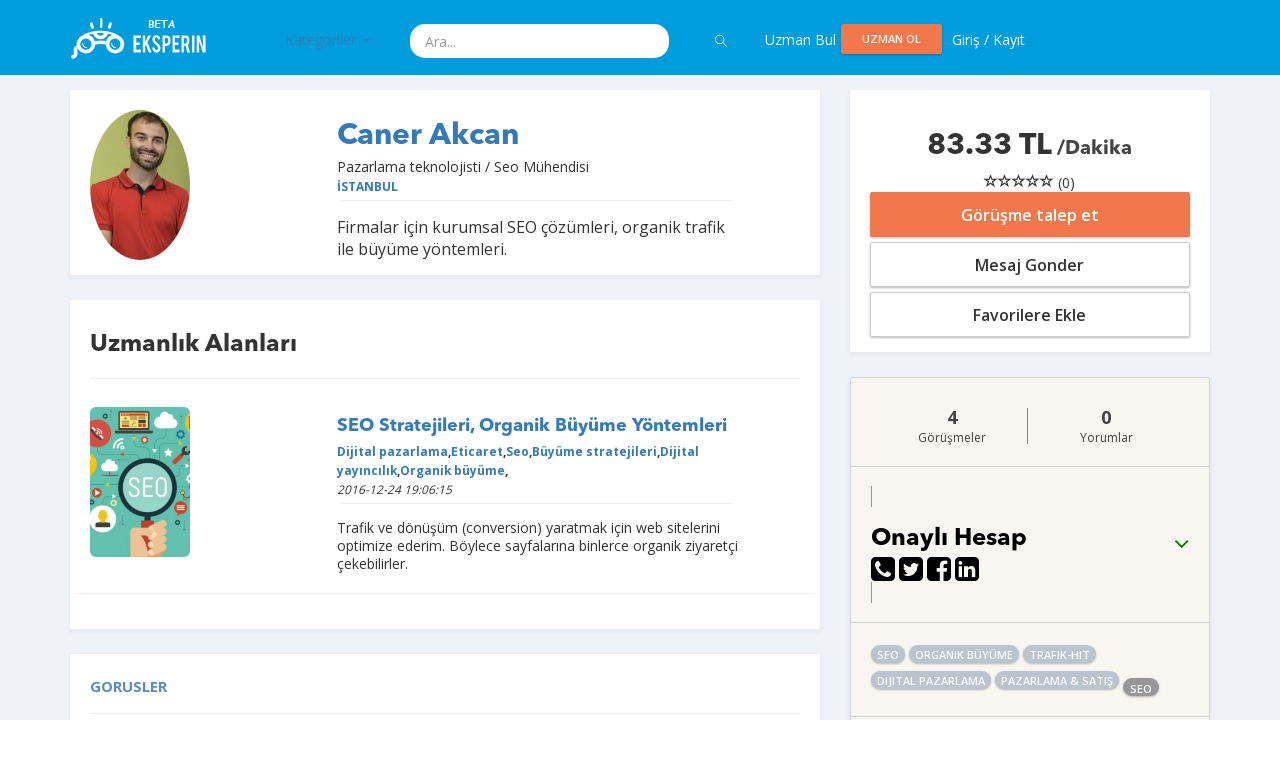

--- FILE ---
content_type: text/html; charset=utf-8
request_url: https://eksperin.com/EksperGoruntule/Caner.Akcan
body_size: 16105
content:


<!DOCTYPE html>
<!--[if IE 8]>
<html lang="en" class="ie8 no-js"> <![endif]-->
<!--[if IE 9]>
<html lang="en" class="ie9 no-js"> <![endif]-->
<!--[if !IE]><!-->
<html lang="en">
<!--<![endif]-->
<!-- BEGIN HEAD -->

<head>
    <meta charset="utf-8"/>
    <title>Eksperin | İşini Büyütmek İçin En İyi Uzmanlarla Görüş. Dakikalar İçinde Bul, Bağlan ve Konuş.</title>
    <meta http-equiv="X-UA-Compatible" content="IE=edge">
    <meta content="width=device-width, initial-scale=1" name="viewport"/>
    <meta content="Eksperin, belirli konularda uzman, danışman ve mentorlarla, bu kişilerden fikir, tavsiye almak, soru
 sormak isteyenleri anında görüştüren bir platformdur. Eksperin'de istediğin uzmana, oturduğun yerden kolayca telefonla bağlanır ve
 konuşursun." name="description"/>
  <meta name="keywords" content="Eksper, Danışman, Mentor, Uzman, Uzmanlık Alanları, Uzman Bul, Uzman Ol, Uzman Ara, Fikir, Tavsiye, Soru Sor, Görüşme Talep Et,
 Kategoriler, İş Hayatı, Teknoloji, Pazarlama ve Satış, Yönetim ve Beceri, Finans, Yatırım ve Fon, Sektörler, Ürün ve Tasarım, Hukuksal Danışmanlık,
 Eticaret, Dijital Pazarlama, Yazılım, Ekonomi, Startup, Girişimci, Girişimcilik, Markalaşma, İnsan Kaynakları, Enerji, Emlak, Melek Yatırımcı, Avukat,
 Dış Ticaret, Döviz, Altın, Blockchain, Vergi, Muhasebe, Mali Müşavir, Arabulucu, Kariyer Planlama, Tübitak, Kosgeb, Hibeler, Sosyal Medya Pazarlama,
 PR, Kişisel Gelişim, Diyetisyen, Astrolog    ">
    <meta content="" name="author"/>
    <!-- BEGIN GLOBAL MANDATORY STYLES -->
    <link href="//fonts.googleapis.com/css?family=Open+Sans:400,300,600,700&subset=all" rel="stylesheet" type="text/css"/>
    <link href="https://eksperin.com/assets/global/plugins/font-awesome/css/font-awesome.min.css" rel="stylesheet" type="text/css"/>
    <link href="https://eksperin.com/assets/global/plugins/simple-line-icons/simple-line-icons.min.css" rel="stylesheet" type="text/css"/>
    <link href="https://eksperin.com/assets/global/plugins/bootstrap/css/bootstrap.min.css" rel="stylesheet" type="text/css"/>
    <link href="https://eksperin.com/assets/global/plugins/bootstrap/css/jasny-bootstrap.min.css" rel="stylesheet" type="text/css"/>
    <link href="https://eksperin.com/assets/global/plugins/uniform/css/uniform.default.css" rel="stylesheet" type="text/css"/>
    <link href="https://eksperin.com/assets/global/plugins/bootstrap-switch/css/bootstrap-switch.min.css" rel="stylesheet" type="text/css"/>
    <!-- END GLOBAL MANDATORY STYLES -->
    <!-- BEGIN THEME GLOBAL STYLES -->
    <link href="https://eksperin.com/assets/global/css/components-md.min.css" rel="stylesheet" id="style_components" type="text/css"/>
    <link href="https://eksperin.com/assets/global/css/plugins.min.css" rel="stylesheet" type="text/css"/>
    <!-- END THEME GLOBAL STYLES -->
    <!-- BEGIN THEME LAYOUT STYLES -->
    <link href="https://eksperin.com/assets/layouts/layout3/css/layout.min.css" rel="stylesheet" type="text/css"/>
    <link href="https://eksperin.com/assets/layouts/layout3/css/themes/default.min.css" rel="stylesheet" type="text/css" id="style_color"/>
    <link href="https://eksperin.com/assets/layouts/layout3/css/custom.min.css" rel="stylesheet" type="text/css"/>
    <link href="https://eksperin.com/assets/layouts/layout3/css/style.css" rel="stylesheet" type="text/css"/>
    <link href="https://eksperin.com/assets/pages/css/contact.min.css" rel="stylesheet" type="text/css"/>

    <link href="https://eksperin.com/assets/global/plugins/bootstrap-daterangepicker/daterangepicker.min.css" rel="stylesheet" type="text/css"/>
    <link href="https://eksperin.com/assets/global/plugins/bootstrap-datepicker/css/bootstrap-datepicker3.min.css" rel="stylesheet" type="text/css"/>
    <link href="https://eksperin.com/assets/global/plugins/bootstrap-timepicker/css/bootstrap-timepicker.min.css" rel="stylesheet" type="text/css"/>
    <link href="https://eksperin.com/assets/global/plugins/bootstrap-datetimepicker/css/bootstrap-datetimepicker.min.css" rel="stylesheet" type="text/css"/>
    <link href="https://eksperin.com/assets/global/plugins/clockface/css/clockface.css" rel="stylesheet" type="text/css"/>

    <link href="https://eksperin.com/css/added.css" rel="stylesheet" type="text/css"/>

    <!-- BEGIN PAGE LEVEL PLUGINS -->
    <link href="https://eksperin.com/assets/global/plugins/bootstrap-modal/css/bootstrap-modal-bs3patch.css" rel="stylesheet" type="text/css"/>
    <link href="https://eksperin.com/assets/global/plugins/bootstrap-modal/css/bootstrap-modal.css" rel="stylesheet" type="text/css"/>
    <link href="https://eksperin.com/assets/global/plugins/socicon/socicon.css" rel="stylesheet" type="text/css"/>
    <link href="https://eksperin.com/assets/apps/css/inbox.min.css" rel="stylesheet" type="text/css"/>
    <!-- END PAGE LEVEL PLUGINS -->

    <!-- END THEME LAYOUT STYLES -->
    <link rel="shortcut icon" href="favicon.ico"/>
    <!-- END INNER FOOTER -->
    <!-- END FOOTER -->
    <!--[if lt IE 9]>
    <script src="https://eksperin.com/assets/global/plugins/respond.min.js"></script>
    <script src="https://eksperin.com/assets/global/plugins/excanvas.min.js"></script>
    <![endif]-->
    <!-- BEGIN CORE PLUGINS -->
    <script src="https://eksperin.com/assets/global/plugins/jquery.min.js" type="text/javascript"></script>
    <script src="https://eksperin.com/assets/global/plugins/jquery-validation/js/jquery.validate.js"
            type="text/javascript"></script>
    <script src="https://eksperin.com/assets/global/plugins/bootstrap/js/bootstrap.min.js" type="text/javascript"></script>
    <script src="https://eksperin.com/assets/global/plugins/bootstrap/js/jasny-bootstrap.min.js" type="text/javascript"></script>
    <script src="https://eksperin.com/assets/global/plugins/js.cookie.min.js" type="text/javascript"></script>
    <script src="https://eksperin.com/assets/global/plugins/bootstrap-hover-dropdown/bootstrap-hover-dropdown.min.js"
            type="text/javascript"></script>
    <script src="https://eksperin.com/assets/global/plugins/jquery-slimscroll/jquery.slimscroll.min.js"
            type="text/javascript"></script>
    <script src="https://eksperin.com/assets/global/plugins/jquery.blockui.min.js" type="text/javascript"></script>
    <script src="https://eksperin.com/assets/global/plugins/uniform/jquery.uniform.min.js" type="text/javascript"></script>
    <script src="https://eksperin.com/assets/global/plugins/bootstrap-switch/js/bootstrap-switch.min.js"
            type="text/javascript"></script>
    <!-- END CORE PLUGINS -->
    <!-- BEGIN PAGE LEVEL PLUGINS -->
    <script src="https://eksperin.com/assets/global/plugins/bootstrap-modal/js/bootstrap-modalmanager.js"
            type="text/javascript"></script>
    <script src="https://eksperin.com/assets/global/plugins/bootstrap-modal/js/bootstrap-modal.js"
            type="text/javascript"></script>
    <!--         <script src="https://eksperin.com/assets/apps/scripts/inbox.min.js" type="text/javascript"></script> -->
    <script src="https://eksperin.com/assets/global/plugins/moment.min.js" type="text/javascript"></script>
    <script src="https://eksperin.com/assets/global/plugins/bootstrap-daterangepicker/daterangepicker.min.js"
            type="text/javascript"></script>
    <script src="https://eksperin.com/assets/global/plugins/bootstrap-datepicker/js/bootstrap-datepicker.min.js"
            type="text/javascript"></script>
    <script src="https://eksperin.com/assets/global/plugins/bootstrap-timepicker/js/bootstrap-timepicker.min.js"
            type="text/javascript"></script>
    <script src="https://eksperin.com/assets/global/plugins/bootstrap-datetimepicker/js/bootstrap-datetimepicker.min.js"
            type="text/javascript"></script>
    <script
        src="https://eksperin.com/assets/global/plugins/bootstrap-datetimepicker/js/locales/bootstrap-datetimepicker.tr.js"
        type="text/javascript"></script>
    <script src="https://eksperin.com/assets/global/plugins/clockface/js/clockface.js" type="text/javascript"></script>

    <!-- END PAGE LEVEL PLUGINS -->
    <script src="https://eksperin.com/assets/global/plugins/ckeditor/ckeditor.js" type="text/javascript"></script>
    <!-- BEGIN THEME GLOBAL SCRIPTS -->
    <script src="https://eksperin.com/assets/global/scripts/app.min.js" type="text/javascript"></script>
    <script src="https://eksperin.com/assets/pages/scripts/components-date-time-pickers.js" type="text/javascript"></script>
    <!-- END THEME GLOBAL SCRIPTS -->
    <!-- BEGIN THEME LAYOUT SCRIPTS -->
    <script src="https://eksperin.com/assets/layouts/layout3/scripts/layout.min.js" type="text/javascript"></script>
    <script src="https://eksperin.com/assets/layouts/layout3/scripts/demo.min.js" type="text/javascript"></script>
    <script src="https://eksperin.com/assets/layouts/global/scripts/quick-sidebar.min.js" type="text/javascript"></script>

    <script src="https://eksperin.com/assets/js/added.js" type="text/javascript"></script>


    <!-- END THEME LAYOUT SCRIPTS -->

    <script src='https://eksperin.com/assets/global/plugins/recaptcha.js'></script>



    

                                <meta property="og:type" content="website" />
                                <meta property="og:url"             content="https://eksperin.com/EksperGoruntule/Caner.Akcan" />
                                <meta property="og:title"           content="Eksperin'de Caner Akcan ile görüşüp fikir ve tavsiye alın." />
                                <meta property="og:image"           content="https://eksperin.com/image.php?id=uploads/121/profil/2f38cc9c97b5862bde8f35844b063a6e.jpg" />
                                <meta property="og:description"    content="Pazarlama teknolojisti / Seo Mühendisi" />
                
</head>


<!-- END HEAD -->

<body class="page-container-bg-solid page-header-top-fixed page-md">
<!-- BEGIN HEADER -->
<!-- Fixed navbar -->
 
<!-- mmm -->
    <div class="navbar navbar-fixed-top visible-xs-block visible-sm-block bg-eksperin" role="navigation" id="slide-nav">
  <div class="container">
           <div class="navbar-header">
    <a class="navbar-toggle"> 
      <i class="fa fa-bars fa-2" aria-hidden="true"></i>

     </a>
   <a href="https://eksperin.com/ana-sayfa.html" class="navbar-brand">
                    <img src="https://eksperin.com/img/alt_logo.png" alt="logo" class="logo-default">
                </a>
   </div>
   <div id="slidemenu">

       <form class="navbar-form navbar-right" role="form">
           <div class="form-group" style="width: 100%; padding: 5px 0px;">
               <input type="search" id="search_form" class="form-control" placeholder="ara" style="width:100%">
           </div>
           <a href="javascript:window.location = 'https://eksperin.com/Search/'+$('#search_form').val();" class="btn submit btn-primary">

               <i style="color:#fafafa;" class="icon-magnifier "></i>

           </a>
           <!--<button class="btn btn-primary" type="submit"><i class="icon-magnifier " style="color:#fafafa;"></i></button>-->
       </form>
     
   

<ul class="nav navbar-nav">
    

                    <li><a href="https://eksperin.com/Kategori/All">Uzman Bul</a></li>
                <!--<li><a href="https://eksperin.com/Icerik/Yardim">Soru-Cevap</a></li>-->
                <li><a href="#login-modal" id="nj2l" class="cnjl" data-toggle="modal">UZMAN OL</a></li>
                    <li><a data-toggle="modal" href="#login-modal" > Giriş / Kayıt</a > </li> 

</ul>

<!-- llll -->

                                                    
                                                    <div class="portlet-body">

                                                    <div class="tabbable-custom nav-justified">
                                                            <ul class="nav nav-tabs nav-justified">
                                                                <li class="active" style="width:48%; float:left">
                                                                    <a data-toggle="tab" href="#tab_1_1_1" aria-expanded="true"> Kategoriler </a>
                                                                </li>
                                                                                                                               
                                                            </ul>
                                                            <div class="tab-content">
                                                                <div id="tab_1_1_1" class="tab-pane active">
                                                                     <a href="https://eksperin.com/Kategori/All/One" data-toggle="" class="dropdown-toggle2">Kategoriler <b class="caret"></b></a>
                        <ul id="menu1">


                            <li>
                                            <a href="https://eksperin.com/Kategori/Is_Hayati/One">İş Hayatı <i class="icon-arrow-right"></i></a>
                                            <ul class="sub-menu"><li><a href="https://eksperin.com/Kategori/Kariyer_planlama/One">Kariyer & Planlama</a></li><li><a href="https://eksperin.com/Kategori/Is_Gelistirme/One">İş Kurma ve Geliştirme</a></li><li><a href="https://eksperin.com/Kategori/Sirket_kurulumu/One">Şirket Kurulumu</a></li><li><a href="https://eksperin.com/Kategori/Finansal_Danismanlik/One">Finansal Danışmanlık</a></li><li><a href="https://eksperin.com/Kategori/Hukuksal_Danismanlik/One">Hukuksal Danışmanlık</a></li><li><a href="https://eksperin.com/Kategori/Pazarlama_Kanallari/One">Pazarlama Kanalları</a></li><li><a href="https://eksperin.com/Kategori/Taktik_Strateji/One">Taktik & Strateji</a></li><li><a href="https://eksperin.com/Kategori/Beta_Lansman/One">Beta & Lansman</a></li><li><a href="https://eksperin.com/Kategori/Distributorluk/One">Distribütörlük</a></li><li><a href="https://eksperin.com/Kategori/Lisans_Haklari/One">Lisans Hakları</a></li><li><a href="https://eksperin.com/Kategori/Vergi_Muhasebe/One">Vergi & Muhasebe</a></li><li><a href="https://eksperin.com/Kategori/Kalite_Yonetim_Sistemi/One">Kalite Yönetim Sistemleri ve Belgelendirme</a></li><li><a href="https://eksperin.com/Kategori/Lobicilik/One">Lobicilik ve Sivil Toplum</a></li><li><a href="https://eksperin.com/Kategori/KVKK_Danismanligi/One">KVKK Danışmanlığı</a></li></ul>
                                    </li><li>
                                            <a href="https://eksperin.com/Kategori/Teknoloji/One">Teknoloji <i class="icon-arrow-right"></i></a>
                                            <ul class="sub-menu"><li><a href="https://eksperin.com/Kategori/Inovasyon/One">İnovasyon</a></li><li><a href="https://eksperin.com/Kategori/Mobil_/One">Mobil</a></li><li><a href="https://eksperin.com/Kategori/Cloud/One">Cloud</a></li><li><a href="https://eksperin.com/Kategori/Wordpress/One">Wordpress</a></li><li><a href="https://eksperin.com/Kategori/Yazilim_Gelistirme/One">Yazılım geliştirme</a></li><li><a href="https://eksperin.com/Kategori/CRM/One">CRM</a></li><li><a href="https://eksperin.com/Kategori/Analytics/One">Analytıcs</a></li><li><a href="https://eksperin.com/Kategori/Odeme_sistemleri/One">Ödeme sistemleri</a></li><li><a href="https://eksperin.com/Kategori/IOT/One">Nesnelerin İnterneti</a></li><li><a href="https://eksperin.com/Kategori/Oyun/One">Oyun & Oyunlaştırma</a></li><li><a href="https://eksperin.com/Kategori/Sosyal_Medya/One">Sosyal Medya</a></li><li><a href="https://eksperin.com/Kategori/E-Spor/One">E-Spor</a></li><li><a href="https://eksperin.com/Kategori/Yazilim_Teknolojileri/One">Yazılım Teknolojileri</a></li><li><a href="https://eksperin.com/Kategori/B2B/One">B2B</a></li><li><a href="https://eksperin.com/Kategori/B2C/One">B2C</a></li><li><a href="https://eksperin.com/Kategori/Siber_Guvenlik/One">Siber Güvenlik</a></li><li><a href="https://eksperin.com/Kategori/Pazaryeri/One">Pazaryeri</a></li><li><a href="https://eksperin.com/Kategori/E-Ticaret/One">E-Ticaret</a></li><li><a href="https://eksperin.com/Kategori/Dijital_Yayincilik/One">Dijital Yayıncılık</a></li><li><a href="https://eksperin.com/Kategori/Dijital_Donusum/One">Dijital Dönüşüm</a></li><li><a href="https://eksperin.com/Kategori/Uzay_Bilimleri/One">Uzay Bilimleri</a></li></ul>
                                    </li><li>
                                            <a href="https://eksperin.com/Kategori/Satis_pazarlama/One">Pazarlama & Satış <i class="icon-arrow-right"></i></a>
                                            <ul class="sub-menu"><li><a href="https://eksperin.com/Kategori/Dijital_Pazarlama/One">Dijital pazarlama</a></li><li><a href="https://eksperin.com/Kategori/PR/One">PR</a></li><li><a href="https://eksperin.com/Kategori/Reklam_Hazirlama/One">Reklam hazırlama</a></li><li><a href="https://eksperin.com/Kategori/Growth_Hacking/One">Growth hacking</a></li><li><a href="https://eksperin.com/Kategori/Video_Pazarlama/One">Video pazarlama</a></li><li><a href="https://eksperin.com/Kategori/Sosyal_Medya_Pazarlama/One">Sosyal medya pazarlama</a></li><li><a href="https://eksperin.com/Kategori/Gerilla_Pazarlama/One">Gerilla pazarlama</a></li><li><a href="https://eksperin.com/Kategori/SEO/One">SEO</a></li><li><a href="https://eksperin.com/Kategori/Eposta_Pazarlama/One">Eposta pazarlama</a></li><li><a href="https://eksperin.com/Kategori/Markalasma/One">Markalaşma</a></li><li><a href="https://eksperin.com/Kategori/Icerik_Pazarlama/One">İçerik yönetimi</a></li><li><a href="https://eksperin.com/Kategori/Satis_Yontemleri/One">Satış yöntemleri</a></li><li><a href="https://eksperin.com/Kategori/Adwords/One">Adwords</a></li><li><a href="https://eksperin.com/Kategori/Noro_Pazarlama/One">Nöro Pazarlama</a></li><li><a href="https://eksperin.com/Kategori/Medya_Planlama/One">Medya Planlama</a></li><li><a href="https://eksperin.com/Kategori/Shopper_Marketing/One">Shopper Marketing</a></li></ul>
                                    </li><li>
                                            <a href="https://eksperin.com/Kategori/Yonetim_beceri/One">Yönetim & Beceri <i class="icon-arrow-right"></i></a>
                                            <ul class="sub-menu"><li><a href="https://eksperin.com/Kategori/Girisimcilik/One">Girişimcilik</a></li><li><a href="https://eksperin.com/Kategori/Start-Up/One">Start-up</a></li><li><a href="https://eksperin.com/Kategori/Liderlik/One">Liderlik</a></li><li><a href="https://eksperin.com/Kategori/Topluluk_Onunde_Konusma/One">Topluluk önünde konuşma</a></li><li><a href="https://eksperin.com/Kategori/Sunum_Teknikleri/One">Sunum teknikleri</a></li><li><a href="https://eksperin.com/Kategori/Muzakere_Yontemleri/One">Müzakere yöntemleri</a></li><li><a href="https://eksperin.com/Kategori/Is_plani_hazirlama/One">İş planı hazırlama</a></li><li><a href="https://eksperin.com/Kategori/Basin_Bulteni_Hazirlama/One">Basın bülteni hazırlama</a></li><li><a href="https://eksperin.com/Kategori/PR_Yontemleri/One">PR yöntemleri</a></li><li><a href="https://eksperin.com/Kategori/Ekip_Olusturma/One">Ekip oluşturma</a></li><li><a href="https://eksperin.com/Kategori/Vucut_Dili/One">Vücut dili</a></li><li><a href="https://eksperin.com/Kategori/Zaman_Yonetimi/One">Zaman yönetimi</a></li><li><a href="https://eksperin.com/Kategori/Networking/One">Networkıng</a></li><li><a href="https://eksperin.com/Kategori/Kisisel_Gelisim/One">Kişisel Gelişim</a></li><li><a href="https://eksperin.com/Kategori/Iletisim/One">İletişim</a></li><li><a href="https://eksperin.com/Kategori/Insan_Kaynaklari_Yonetimi/One">İnsan Kaynakları Yönetimi</a></li></ul>
                                    </li><li>
                                            <a href="https://eksperin.com/Kategori/Yatirim_fon/One">Finans, Yatırım & Fon <i class="icon-arrow-right"></i></a>
                                            <ul class="sub-menu"><li><a href="https://eksperin.com/Kategori/Finans/One">Finans</a></li><li><a href="https://eksperin.com/Kategori/Melek_Yatirimci/One">Melek yatırımcı</a></li><li><a href="https://eksperin.com/Kategori/Risk_Sermayesi/One">VC - Risk Sermayesi</a></li><li><a href="https://eksperin.com/Kategori/Kitle_Fonlama/One">Kitle Fonlama</a></li><li><a href="https://eksperin.com/Kategori/Yatirim_Alma/One">Yatırım alma</a></li><li><a href="https://eksperin.com/Kategori/Yatirimciya_Sunum/One">Yatırımcıya Sunum</a></li><li><a href="https://eksperin.com/Kategori/Fintech/One">Fintech</a></li><li><a href="https://eksperin.com/Kategori/Bankacilik/One">Bankacılık</a></li><li><a href="https://eksperin.com/Kategori/Doviz_Altin_ve_Yatirim_Piyasasi/One">Döviz & Altın ve Yatırım Piyasası</a></li><li><a href="https://eksperin.com/Kategori/Fon_Yonetimi/One">Fon Yönetimi</a></li><li><a href="https://eksperin.com/Kategori/Ulusal_ve_Uluslararasi_Hibeler/One">Ulusal ve Uluslararası Hibeler</a></li><li><a href="https://eksperin.com/Kategori/Bitcoin_Sanal_Para_ve_Blockchain/One">Bitcoin, Kripto Para ve Blockchain</a></li></ul>
                                    </li><li>
                                            <a href="https://eksperin.com/Kategori/Sektorler/One">Sektörler <i class="icon-arrow-right"></i></a>
                                            <ul class="sub-menu"><li><a href="https://eksperin.com/Kategori/Egitim/One">Eğitim</a></li><li><a href="https://eksperin.com/Kategori/Insan_Kaynaklari/One">İnsan Kaynakları</a></li><li><a href="https://eksperin.com/Kategori/Emlak/One">Emlak </a></li><li><a href="https://eksperin.com/Kategori/Ekonomi/One">Ekonomi</a></li><li><a href="https://eksperin.com/Kategori/Perakende/One">Perakende</a></li><li><a href="https://eksperin.com/Kategori/Enerji/One">Enerji</a></li><li><a href="https://eksperin.com/Kategori/Dis_Ticaret/One">Dış Ticaret</a></li><li><a href="https://eksperin.com/Kategori/Uluslararasi_Iliskiler/One">Uluslararası İlişkiler</a></li><li><a href="https://eksperin.com/Kategori/Mali_Musavir/One">Mali Müşavir</a></li><li><a href="https://eksperin.com/Kategori/Telekomunikasyon_Uydu_Yayincilik/One">Telekomünikasyon, Uydu & Yayıncılık</a></li><li><a href="https://eksperin.com/Kategori/Otomotiv/One">Otomotiv</a></li><li><a href="https://eksperin.com/Kategori/Yurtdisi_Yatirim_Danismanligi/One">Yurtdışı Yatırım Danışmanlığı</a></li><li><a href="https://eksperin.com/Kategori/Gayrimenkul/One">Gayrimenkul</a></li><li><a href="https://eksperin.com/Kategori/Franchise/One">Franchise</a></li><li><a href="https://eksperin.com/Kategori/Turizm_Seyahat/One">Turizm & Seyahat</a></li><li><a href="https://eksperin.com/Kategori/Saglik_ve_Psikoloji/One">Sağlık ve Psikoloji</a></li><li><a href="https://eksperin.com/Kategori/Tedarik_Zinciri/One">Tedarik Zinciri</a></li></ul>
                                    </li><li>
                                            <a href="https://eksperin.com/Kategori/Urun_tasarim/One">Ürün & Tasarım <i class="icon-arrow-right"></i></a>
                                            <ul class="sub-menu"><li><a href="https://eksperin.com/Kategori/Urun_Yonetimi/One">Ürün Yönetimi</a></li><li><a href="https://eksperin.com/Kategori/Urun_Prototip/One">Ürün Prototip</a></li><li><a href="https://eksperin.com/Kategori/Urun_Hikayesi/One">Ürün Hikayesi</a></li><li><a href="https://eksperin.com/Kategori/Urun_Pazarlama/One">Ürün Pazarlama</a></li><li><a href="https://eksperin.com/Kategori/Kullanici_Deneyimi/One">Kullanıcı Deneyimi</a></li><li><a href="https://eksperin.com/Kategori/Tasarim/One">Tasarım</a></li><li><a href="https://eksperin.com/Kategori/Grafik_Tasarim/One">Grafik Tasarım</a></li><li><a href="https://eksperin.com/Kategori/Yalin_Girisim/One">Yalın Girişim</a></li><li><a href="https://eksperin.com/Kategori/Data_Metrik/One">Data & Metrik</a></li></ul>
                                    </li><li>
                                            <a href="https://eksperin.com/Kategori/Diger/One">Diğer <i class="icon-arrow-right"></i></a>
                                            <ul class="sub-menu"><li><a href="https://eksperin.com/Kategori/Bu_Is_Tutarmi/One">Bu İş Tutar Mı?</a></li><li><a href="https://eksperin.com/Kategori/Trend_Sektorler/One">Trend Sektorler</a></li><li><a href="https://eksperin.com/Kategori/Saglikli_Beslenme/One">Sağlıklı Beslenme</a></li><li><a href="https://eksperin.com/Kategori/Yasam_Koclugu/One">Yaşam ve Kariyer Koçluğu</a></li><li><a href="https://eksperin.com/Kategori/Diyet/One">Diyet</a></li><li><a href="https://eksperin.com/Kategori/Astronomi/One">Astronomi & Astroloji</a></li><li><a href="https://eksperin.com/Kategori/Kitap_Yazma/One">Kitap Yazma</a></li><li><a href="https://eksperin.com/Kategori/Moda_Yasam/One">Moda & Yaşam</a></li><li><a href="https://eksperin.com/Kategori/Is_Sagligi_ve_Guvenligi/One">İş Sağlığı ve Güvenliği</a></li><li><a href="https://eksperin.com/Kategori/Fenomenler/One">Fenomenler</a></li><li><a href="https://eksperin.com/Kategori/Gurme_Asçi/One">Yeme & İçme, Gurme & Aşçı</a></li><li><a href="https://eksperin.com/Kategori/Basin_Medya_Halkla_Iliskiler/One">Basın, Medya & Halkla İlişkiler</a></li><li><a href="https://eksperin.com/Kategori/Genel_Saglik_Sorulari/One">Genel Sağlık Soruları</a></li><li><a href="https://eksperin.com/Kategori/Bireysel_Guvenlik_ve_Deprem_Guvenligi/One">Bireysel Güvenlik ve Deprem Güvenliği</a></li></ul>
                                    </li><li>
                                            <a href="https://eksperin.com/Kategori/Hukuk_Danismanlik/One">Hukuksal Danışmanlık <i class="icon-arrow-right"></i></a>
                                            <ul class="sub-menu"><li><a href="https://eksperin.com/Kategori/Anlasmalar_Sozlesmeler/One">Anlaşmalar & Sözleşmeler</a></li><li><a href="https://eksperin.com/Kategori/Patent_Marka_ve_Telif/One">Patent Marka ve Telif</a></li><li><a href="https://eksperin.com/Kategori/Genel_Danismanlik/One">Genel Danışmanlık</a></li><li><a href="https://eksperin.com/Kategori/Gayrimenkul_Hukuku/One">Gayrimenkul Hukuku</a></li><li><a href="https://eksperin.com/Kategori/Ticaret_Sigorta_ve_Finans/One">Ticaret, Sigorta ve Finans</a></li><li><a href="https://eksperin.com/Kategori/Aile_Hukuku/One">Aile Hukuku</a></li><li><a href="https://eksperin.com/Kategori/Is_Hukuku/One">İş Hukuku</a></li><li><a href="https://eksperin.com/Kategori/Icra_Takip_Hukuku/One">İcra Takip Hukuku</a></li><li><a href="https://eksperin.com/Kategori/Tahkim_Hukuku/One">Tahkim Hukuku</a></li><li><a href="https://eksperin.com/Kategori/Arabuluculuk/One">Arabuluculuk</a></li></ul>
                                    </li>

                        </ul>
                                                                </div>
                                                                                                                                 
                                                            </div>
                                                        </div>
                                                        
                                                        
                                                        
                                                    </div>

<!-- llll:end -->

          
   </div>
  </div>
 </div>



<div class="page-header visible-lg-block visible-md-block">
    <!-- BEGIN HEADER TOP -->
    <div class="page-header-top">
        <div class="container">
            <!-- BEGIN LOGO -->
            <div class="page-logo">
                <a href="https://eksperin.com/ana-sayfa.html">
                    <img src="https://eksperin.com/img/alt_logo.png" alt="logo" class="logo-default">
                </a>
            </div>

           
            <!-- BEGIN HEADER MENU -->
                      
                        <!-- END HEADER MENU -->
            

            <div class="kategoriler">
                <ul class="nav nav-pills">
                    <li class="dropdown">
                        <a href="https://eksperin.com/Kategori/All/One" data-toggle="" class="dropdown-toggle2">Kategoriler <b class="caret"></b></a>
                        <ul class="dropdown-menu" id="menu1">


                            <li>
                                            <a href="https://eksperin.com/Kategori/Is_Hayati/One">İş Hayatı <i class="icon-arrow-right"></i></a>
                                            <ul class="dropdown-menu sub-menu"><li><a href="https://eksperin.com/Kategori/Kariyer_planlama/One">Kariyer & Planlama</a></li><li><a href="https://eksperin.com/Kategori/Is_Gelistirme/One">İş Kurma ve Geliştirme</a></li><li><a href="https://eksperin.com/Kategori/Sirket_kurulumu/One">Şirket Kurulumu</a></li><li><a href="https://eksperin.com/Kategori/Finansal_Danismanlik/One">Finansal Danışmanlık</a></li><li><a href="https://eksperin.com/Kategori/Hukuksal_Danismanlik/One">Hukuksal Danışmanlık</a></li><li><a href="https://eksperin.com/Kategori/Pazarlama_Kanallari/One">Pazarlama Kanalları</a></li><li><a href="https://eksperin.com/Kategori/Taktik_Strateji/One">Taktik & Strateji</a></li><li><a href="https://eksperin.com/Kategori/Beta_Lansman/One">Beta & Lansman</a></li><li><a href="https://eksperin.com/Kategori/Distributorluk/One">Distribütörlük</a></li><li><a href="https://eksperin.com/Kategori/Lisans_Haklari/One">Lisans Hakları</a></li><li><a href="https://eksperin.com/Kategori/Vergi_Muhasebe/One">Vergi & Muhasebe</a></li><li><a href="https://eksperin.com/Kategori/Kalite_Yonetim_Sistemi/One">Kalite Yönetim Sistemleri ve Belgelendirme</a></li><li><a href="https://eksperin.com/Kategori/Lobicilik/One">Lobicilik ve Sivil Toplum</a></li><li><a href="https://eksperin.com/Kategori/KVKK_Danismanligi/One">KVKK Danışmanlığı</a></li></ul>
                                    </li><li>
                                            <a href="https://eksperin.com/Kategori/Teknoloji/One">Teknoloji <i class="icon-arrow-right"></i></a>
                                            <ul class="dropdown-menu sub-menu"><li><a href="https://eksperin.com/Kategori/Inovasyon/One">İnovasyon</a></li><li><a href="https://eksperin.com/Kategori/Mobil_/One">Mobil</a></li><li><a href="https://eksperin.com/Kategori/Cloud/One">Cloud</a></li><li><a href="https://eksperin.com/Kategori/Wordpress/One">Wordpress</a></li><li><a href="https://eksperin.com/Kategori/Yazilim_Gelistirme/One">Yazılım geliştirme</a></li><li><a href="https://eksperin.com/Kategori/CRM/One">CRM</a></li><li><a href="https://eksperin.com/Kategori/Analytics/One">Analytıcs</a></li><li><a href="https://eksperin.com/Kategori/Odeme_sistemleri/One">Ödeme sistemleri</a></li><li><a href="https://eksperin.com/Kategori/IOT/One">Nesnelerin İnterneti</a></li><li><a href="https://eksperin.com/Kategori/Oyun/One">Oyun & Oyunlaştırma</a></li><li><a href="https://eksperin.com/Kategori/Sosyal_Medya/One">Sosyal Medya</a></li><li><a href="https://eksperin.com/Kategori/E-Spor/One">E-Spor</a></li><li><a href="https://eksperin.com/Kategori/Yazilim_Teknolojileri/One">Yazılım Teknolojileri</a></li><li><a href="https://eksperin.com/Kategori/B2B/One">B2B</a></li><li><a href="https://eksperin.com/Kategori/B2C/One">B2C</a></li><li><a href="https://eksperin.com/Kategori/Siber_Guvenlik/One">Siber Güvenlik</a></li><li><a href="https://eksperin.com/Kategori/Pazaryeri/One">Pazaryeri</a></li><li><a href="https://eksperin.com/Kategori/E-Ticaret/One">E-Ticaret</a></li><li><a href="https://eksperin.com/Kategori/Dijital_Yayincilik/One">Dijital Yayıncılık</a></li><li><a href="https://eksperin.com/Kategori/Dijital_Donusum/One">Dijital Dönüşüm</a></li><li><a href="https://eksperin.com/Kategori/Uzay_Bilimleri/One">Uzay Bilimleri</a></li></ul>
                                    </li><li>
                                            <a href="https://eksperin.com/Kategori/Satis_pazarlama/One">Pazarlama & Satış <i class="icon-arrow-right"></i></a>
                                            <ul class="dropdown-menu sub-menu"><li><a href="https://eksperin.com/Kategori/Dijital_Pazarlama/One">Dijital pazarlama</a></li><li><a href="https://eksperin.com/Kategori/PR/One">PR</a></li><li><a href="https://eksperin.com/Kategori/Reklam_Hazirlama/One">Reklam hazırlama</a></li><li><a href="https://eksperin.com/Kategori/Growth_Hacking/One">Growth hacking</a></li><li><a href="https://eksperin.com/Kategori/Video_Pazarlama/One">Video pazarlama</a></li><li><a href="https://eksperin.com/Kategori/Sosyal_Medya_Pazarlama/One">Sosyal medya pazarlama</a></li><li><a href="https://eksperin.com/Kategori/Gerilla_Pazarlama/One">Gerilla pazarlama</a></li><li><a href="https://eksperin.com/Kategori/SEO/One">SEO</a></li><li><a href="https://eksperin.com/Kategori/Eposta_Pazarlama/One">Eposta pazarlama</a></li><li><a href="https://eksperin.com/Kategori/Markalasma/One">Markalaşma</a></li><li><a href="https://eksperin.com/Kategori/Icerik_Pazarlama/One">İçerik yönetimi</a></li><li><a href="https://eksperin.com/Kategori/Satis_Yontemleri/One">Satış yöntemleri</a></li><li><a href="https://eksperin.com/Kategori/Adwords/One">Adwords</a></li><li><a href="https://eksperin.com/Kategori/Noro_Pazarlama/One">Nöro Pazarlama</a></li><li><a href="https://eksperin.com/Kategori/Medya_Planlama/One">Medya Planlama</a></li><li><a href="https://eksperin.com/Kategori/Shopper_Marketing/One">Shopper Marketing</a></li></ul>
                                    </li><li>
                                            <a href="https://eksperin.com/Kategori/Yonetim_beceri/One">Yönetim & Beceri <i class="icon-arrow-right"></i></a>
                                            <ul class="dropdown-menu sub-menu"><li><a href="https://eksperin.com/Kategori/Girisimcilik/One">Girişimcilik</a></li><li><a href="https://eksperin.com/Kategori/Start-Up/One">Start-up</a></li><li><a href="https://eksperin.com/Kategori/Liderlik/One">Liderlik</a></li><li><a href="https://eksperin.com/Kategori/Topluluk_Onunde_Konusma/One">Topluluk önünde konuşma</a></li><li><a href="https://eksperin.com/Kategori/Sunum_Teknikleri/One">Sunum teknikleri</a></li><li><a href="https://eksperin.com/Kategori/Muzakere_Yontemleri/One">Müzakere yöntemleri</a></li><li><a href="https://eksperin.com/Kategori/Is_plani_hazirlama/One">İş planı hazırlama</a></li><li><a href="https://eksperin.com/Kategori/Basin_Bulteni_Hazirlama/One">Basın bülteni hazırlama</a></li><li><a href="https://eksperin.com/Kategori/PR_Yontemleri/One">PR yöntemleri</a></li><li><a href="https://eksperin.com/Kategori/Ekip_Olusturma/One">Ekip oluşturma</a></li><li><a href="https://eksperin.com/Kategori/Vucut_Dili/One">Vücut dili</a></li><li><a href="https://eksperin.com/Kategori/Zaman_Yonetimi/One">Zaman yönetimi</a></li><li><a href="https://eksperin.com/Kategori/Networking/One">Networkıng</a></li><li><a href="https://eksperin.com/Kategori/Kisisel_Gelisim/One">Kişisel Gelişim</a></li><li><a href="https://eksperin.com/Kategori/Iletisim/One">İletişim</a></li><li><a href="https://eksperin.com/Kategori/Insan_Kaynaklari_Yonetimi/One">İnsan Kaynakları Yönetimi</a></li></ul>
                                    </li><li>
                                            <a href="https://eksperin.com/Kategori/Yatirim_fon/One">Finans, Yatırım & Fon <i class="icon-arrow-right"></i></a>
                                            <ul class="dropdown-menu sub-menu"><li><a href="https://eksperin.com/Kategori/Finans/One">Finans</a></li><li><a href="https://eksperin.com/Kategori/Melek_Yatirimci/One">Melek yatırımcı</a></li><li><a href="https://eksperin.com/Kategori/Risk_Sermayesi/One">VC - Risk Sermayesi</a></li><li><a href="https://eksperin.com/Kategori/Kitle_Fonlama/One">Kitle Fonlama</a></li><li><a href="https://eksperin.com/Kategori/Yatirim_Alma/One">Yatırım alma</a></li><li><a href="https://eksperin.com/Kategori/Yatirimciya_Sunum/One">Yatırımcıya Sunum</a></li><li><a href="https://eksperin.com/Kategori/Fintech/One">Fintech</a></li><li><a href="https://eksperin.com/Kategori/Bankacilik/One">Bankacılık</a></li><li><a href="https://eksperin.com/Kategori/Doviz_Altin_ve_Yatirim_Piyasasi/One">Döviz & Altın ve Yatırım Piyasası</a></li><li><a href="https://eksperin.com/Kategori/Fon_Yonetimi/One">Fon Yönetimi</a></li><li><a href="https://eksperin.com/Kategori/Ulusal_ve_Uluslararasi_Hibeler/One">Ulusal ve Uluslararası Hibeler</a></li><li><a href="https://eksperin.com/Kategori/Bitcoin_Sanal_Para_ve_Blockchain/One">Bitcoin, Kripto Para ve Blockchain</a></li></ul>
                                    </li><li>
                                            <a href="https://eksperin.com/Kategori/Sektorler/One">Sektörler <i class="icon-arrow-right"></i></a>
                                            <ul class="dropdown-menu sub-menu"><li><a href="https://eksperin.com/Kategori/Egitim/One">Eğitim</a></li><li><a href="https://eksperin.com/Kategori/Insan_Kaynaklari/One">İnsan Kaynakları</a></li><li><a href="https://eksperin.com/Kategori/Emlak/One">Emlak </a></li><li><a href="https://eksperin.com/Kategori/Ekonomi/One">Ekonomi</a></li><li><a href="https://eksperin.com/Kategori/Perakende/One">Perakende</a></li><li><a href="https://eksperin.com/Kategori/Enerji/One">Enerji</a></li><li><a href="https://eksperin.com/Kategori/Dis_Ticaret/One">Dış Ticaret</a></li><li><a href="https://eksperin.com/Kategori/Uluslararasi_Iliskiler/One">Uluslararası İlişkiler</a></li><li><a href="https://eksperin.com/Kategori/Mali_Musavir/One">Mali Müşavir</a></li><li><a href="https://eksperin.com/Kategori/Telekomunikasyon_Uydu_Yayincilik/One">Telekomünikasyon, Uydu & Yayıncılık</a></li><li><a href="https://eksperin.com/Kategori/Otomotiv/One">Otomotiv</a></li><li><a href="https://eksperin.com/Kategori/Yurtdisi_Yatirim_Danismanligi/One">Yurtdışı Yatırım Danışmanlığı</a></li><li><a href="https://eksperin.com/Kategori/Gayrimenkul/One">Gayrimenkul</a></li><li><a href="https://eksperin.com/Kategori/Franchise/One">Franchise</a></li><li><a href="https://eksperin.com/Kategori/Turizm_Seyahat/One">Turizm & Seyahat</a></li><li><a href="https://eksperin.com/Kategori/Saglik_ve_Psikoloji/One">Sağlık ve Psikoloji</a></li><li><a href="https://eksperin.com/Kategori/Tedarik_Zinciri/One">Tedarik Zinciri</a></li></ul>
                                    </li><li>
                                            <a href="https://eksperin.com/Kategori/Urun_tasarim/One">Ürün & Tasarım <i class="icon-arrow-right"></i></a>
                                            <ul class="dropdown-menu sub-menu"><li><a href="https://eksperin.com/Kategori/Urun_Yonetimi/One">Ürün Yönetimi</a></li><li><a href="https://eksperin.com/Kategori/Urun_Prototip/One">Ürün Prototip</a></li><li><a href="https://eksperin.com/Kategori/Urun_Hikayesi/One">Ürün Hikayesi</a></li><li><a href="https://eksperin.com/Kategori/Urun_Pazarlama/One">Ürün Pazarlama</a></li><li><a href="https://eksperin.com/Kategori/Kullanici_Deneyimi/One">Kullanıcı Deneyimi</a></li><li><a href="https://eksperin.com/Kategori/Tasarim/One">Tasarım</a></li><li><a href="https://eksperin.com/Kategori/Grafik_Tasarim/One">Grafik Tasarım</a></li><li><a href="https://eksperin.com/Kategori/Yalin_Girisim/One">Yalın Girişim</a></li><li><a href="https://eksperin.com/Kategori/Data_Metrik/One">Data & Metrik</a></li></ul>
                                    </li><li>
                                            <a href="https://eksperin.com/Kategori/Diger/One">Diğer <i class="icon-arrow-right"></i></a>
                                            <ul class="dropdown-menu sub-menu"><li><a href="https://eksperin.com/Kategori/Bu_Is_Tutarmi/One">Bu İş Tutar Mı?</a></li><li><a href="https://eksperin.com/Kategori/Trend_Sektorler/One">Trend Sektorler</a></li><li><a href="https://eksperin.com/Kategori/Saglikli_Beslenme/One">Sağlıklı Beslenme</a></li><li><a href="https://eksperin.com/Kategori/Yasam_Koclugu/One">Yaşam ve Kariyer Koçluğu</a></li><li><a href="https://eksperin.com/Kategori/Diyet/One">Diyet</a></li><li><a href="https://eksperin.com/Kategori/Astronomi/One">Astronomi & Astroloji</a></li><li><a href="https://eksperin.com/Kategori/Kitap_Yazma/One">Kitap Yazma</a></li><li><a href="https://eksperin.com/Kategori/Moda_Yasam/One">Moda & Yaşam</a></li><li><a href="https://eksperin.com/Kategori/Is_Sagligi_ve_Guvenligi/One">İş Sağlığı ve Güvenliği</a></li><li><a href="https://eksperin.com/Kategori/Fenomenler/One">Fenomenler</a></li><li><a href="https://eksperin.com/Kategori/Gurme_Asçi/One">Yeme & İçme, Gurme & Aşçı</a></li><li><a href="https://eksperin.com/Kategori/Basin_Medya_Halkla_Iliskiler/One">Basın, Medya & Halkla İlişkiler</a></li><li><a href="https://eksperin.com/Kategori/Genel_Saglik_Sorulari/One">Genel Sağlık Soruları</a></li><li><a href="https://eksperin.com/Kategori/Bireysel_Guvenlik_ve_Deprem_Guvenligi/One">Bireysel Güvenlik ve Deprem Güvenliği</a></li></ul>
                                    </li><li>
                                            <a href="https://eksperin.com/Kategori/Hukuk_Danismanlik/One">Hukuksal Danışmanlık <i class="icon-arrow-right"></i></a>
                                            <ul class="dropdown-menu sub-menu"><li><a href="https://eksperin.com/Kategori/Anlasmalar_Sozlesmeler/One">Anlaşmalar & Sözleşmeler</a></li><li><a href="https://eksperin.com/Kategori/Patent_Marka_ve_Telif/One">Patent Marka ve Telif</a></li><li><a href="https://eksperin.com/Kategori/Genel_Danismanlik/One">Genel Danışmanlık</a></li><li><a href="https://eksperin.com/Kategori/Gayrimenkul_Hukuku/One">Gayrimenkul Hukuku</a></li><li><a href="https://eksperin.com/Kategori/Ticaret_Sigorta_ve_Finans/One">Ticaret, Sigorta ve Finans</a></li><li><a href="https://eksperin.com/Kategori/Aile_Hukuku/One">Aile Hukuku</a></li><li><a href="https://eksperin.com/Kategori/Is_Hukuku/One">İş Hukuku</a></li><li><a href="https://eksperin.com/Kategori/Icra_Takip_Hukuku/One">İcra Takip Hukuku</a></li><li><a href="https://eksperin.com/Kategori/Tahkim_Hukuku/One">Tahkim Hukuku</a></li><li><a href="https://eksperin.com/Kategori/Arabuluculuk/One">Arabuluculuk</a></li></ul>
                                    </li>

                        </ul>
            </div>
            <div class="minimenu col-md-8  visible-lg-block">

                <script type="application/javascript">
                    $(function(){
                        $('#keyword').keypress(function(e){
                            if(e.which == 13) {
                                window.location = 'https://eksperin.com/Search/'+$('#keyword').val();
                                return false;
                            }
                        })
                    })
                </script>
                <form class="search-form search-form-expanded col-md-6" id="search_form" style="margin-top: -6px;">
                    <div class="input-group">
                        <input type="text" class="form-control" style="min-width: 100px;border-radius: 15px;border: 3px solid #fff;" placeholder="Ara..." name="keyword" id="keyword"/>
                            <span class="input-group-btn">
                                <a href="javascript:window.location = 'https://eksperin.com/Search/'+$('#keyword').val();" class="btn submit" style="background-color: transparent;">
                                    <a style="background-color: transparent;" class="btn submit" href="javascript:window.location = 'https://eksperin.com/Search/'+$('#keyword').val();">
                                        <i style="color:#fafafa;" class="icon-magnifier "></i>
                                    </a>
                                </a>
                            </span>
                    </div>
                </form>
                <!--
                <form action="" method="post" style="float:left;">
                    <input type="text" name="keyword" placeholder="ara..." />
                </form>-->
                                <a href="https://eksperin.com/Kategori/All">Uzman Bul</a>
                <!--<a href="https://eksperin.com/Icerik/Yardim">Soru-Cevap</a>-->
                <a href="#login-modal" class="cnjl btn yellow-casablanca btn-sm uzmanold" id="njl" data-toggle="modal">UZMAN OL</a>
                    <a data-toggle="modal" href="#login-modal" > Giriş / Kayıt</a >             </div>
            <!-- END LOGO -->

            
            <!-- BEGIN TOP NAVIGATION MENU -->
            <div class="top-menu">

            </div>
            <!-- END TOP NAVIGATION MENU -->
        </div>
    </div>
    <!-- END HEADER TOP -->
</div>
<!-- END HEADER -->

<!-- BEGIN CONTAINER -->

<!-- BEGIN CONTAINER -->
<div class="page-container">
    <!-- BEGIN CONTENT -->
    <div class="page-content-wrapper">
        <!-- BEGIN CONTENT BODY -->
        <!-- BEGIN PAGE HEAD-->
        <div class="page-head hidden">
            <div class="container">
                <h1>Eksper Sayfası</h1>
            </div>
        </div>
        <!-- END PAGE HEAD-->
        <!-- BEGIN PAGE CONTENT BODY -->
        <div class="page-content">
            <div class="container">
                <div class="row">

                    <div class="col-md-8 col-sm-8">


                        <div class="portlet light ">

                            <div class="portlet-body">
                                <div class="tab-content">
                                    <div class="row">


                                        <div class="media col-md-4">
                                            <figure class="">
                                                <img alt="Profil"
                                                     src="https://member.eksperin.com/uploads/121/profil/2f38cc9c97b5862bde8f35844b063a6e.jpg"
                                                     class="media-object img-circle img-responsive2">
                                            </figure>
                                        </div>
                                        <div class="col-md-7 list-uzman">
                                            <h2 class="list-group-item-heading"><a
                                                    href="#">Caner Akcan</a>
                                            </h2>
                                            <p class="list-group-item-text">
                                                Pazarlama teknolojisti / Seo Mühendisi                                            </p>
                                            <div>
                                                <span class="small">
                                                <strong>
                                                    <a href="https://member.eksperin.com/Search/İSTANBUL">İSTANBUL</a>
                                                </strong>
                                            </span>
                                            </div>
                                            <hr class="mp-reset">

                                            <span style="font-size:16px;">
                                                                                                        Firmalar için kurumsal SEO çözümleri, organik trafik ile büyüme yöntemleri.                                            </span>
                                        </div>

                                    </div>
                                </div>
                            </div>
                        </div>


                        <div class="portlet light ">


                            <h3> Uzmanlık Alanları </h3>
                            <hr>
                            <div class="portlet-body">
                                <div class="tab-content">
                                    <div class="row">

                                        

                                            <div class="media col-md-4">
                                                <figure class="">
                                                    <img alt="Profil" height="150px" src="https://member.eksperin.com/uploads/121/eksperlik/2bb266e8129a0c048bc4ae3aa68fa82d.jpg"
                                                         class="media-object img-rounded img-responsive2">
                                                </figure>
                                            </div>
                                            <div class="col-md-7 list-uzman">
                                                <h4 class="list-group-item-heading"><a
                                                        href="https://eksperin.com/EksperlikAlan/74">SEO Stratejileri, Organik Büyüme Yöntemleri</a>
                                                </h4>
                                                <span
                                                    class="small"><strong><a href="https://eksperin.com/Search/Dijital+pazarlama">Dijital pazarlama</a>,<a href="https://eksperin.com/Search/Eticaret">Eticaret</a>,<a href="https://eksperin.com/Search/Seo">Seo</a>,<a href="https://eksperin.com/Search/B%C3%BCy%C3%BCme+stratejileri">Büyüme stratejileri</a>,<a href="https://eksperin.com/Search/Dijital+yay%C4%B1nc%C4%B1l%C4%B1k">Dijital yayıncılık</a>,<a href="https://eksperin.com/Search/Organik+b%C3%BCy%C3%BCme">Organik büyüme</a>,</strong><br><em>2016-12-24 19:06:15</em></span>
                                                <hr class="mp-reset">

                                                <p class="list-group-item-text">
                                                    Trafik ve dönüşüm (conversion) yaratmak için web sitelerini optimize ederim. Böylece sayfalarına binlerce organik ziyaretçi çekebilirler.                                                </p>
                                            </div>
                                            <div class="clearfix"></div>

                                            <hr>
                                            
                                    </div>
                                </div>
                            </div>
                        </div>

                        <div class="row">


                            <div class="col-md-12">
                                <div class="portlet light ">
                                    <div class="portlet-title">
                                        <div class="caption caption-md">
                                            <i class="icon-bar-chart theme-font hide"></i>
                                            <span class="caption-subject font-blue-madison bold uppercase">Gorusler</span>
                                        </div>

                                    </div>
                                    <div class="portlet-body">

                                        <div class="timeline">
                                            
                                        </div>
                                    </div>
                                </div>
                            </div>
                        </div>
                    </div>

                    <div class="col-md-4 col-sm-4">
                        <div class="portlet light ">

                            <div class="portlet-body">

                                <div class="text-center">
                                    <h2> 83.33 TL<small> /Dakika</small>                                    </h2>
                                    <div class="stars">
                                        <span class="glyphicon glyphicon-star-empty"></span><span class="glyphicon glyphicon-star-empty"></span><span class="glyphicon glyphicon-star-empty"></span><span class="glyphicon glyphicon-star-empty"></span><span class="glyphicon glyphicon-star-empty"></span><span> (0) </span>                                    </div>
                                    <a class="btn btn-default btn-lg btn-block yellow-casablanca" href="https://eksperin.com/GorusmeTalep/Caner.Akcan"> Görüşme talep et </a>
									   <a class="btn btn-default btn-lg btn-block btn-gray" data-toggle="modal" href="#login-modal"> Mesaj Gonder </a>
									   <a class="btn btn-default btn-lg btn-block" data-toggle="modal" href="#login-modal""> Favorilere Ekle </a>                                    <!-- Mesaj Gönderme Başlangıç-->


                                    <style>
                                        .modal{
                                            width: 40% !important;
                                            left: 38% !important;
                                        }
                                        .modal-dialog {
                                            position: relative;
                                            width: auto !important;
                                            max-width: 1000px;
                                            margin: 10px;
                                        }
                                        .modal-sm {
                                            max-width: 300px;
                                        }
                                        .modal-lg {
                                            max-width: 900px;
                                        }
                                        @media (min-width: 768px) {
                                            .modal-dialog {
                                                margin: 30px auto;
                                            }
                                        }
                                        @media (min-width: 320px) {
                                            .modal-sm {
                                                margin-right: auto;
                                                margin-left: auto;
                                            }
                                        }
                                        @media (min-width: 620px) {
                                            .modal-dialog {
                                                margin-right: auto;
                                                margin-left: auto;
                                            }
                                            .modal-lg {
                                                margin-right: 10px;
                                                margin-left: 10px;
                                            }
                                        }
                                        @media (min-width: 920px) {
                                            .modal-lg {
                                                margin-right: auto;
                                                margin-left: auto;
                                            }
                                        }
                                    </style>

                                                                        <script type="text/javascript">
                                        function form_submita() {

                                            $('#mesaj_gonder_error').css('display','none');
                                            $('#mesaj_gonder_success').css('display','none');
                                            $.ajax({
                                                url: "https://eksperin.com/ajax/ajax.php",
                                                type: "POST",
                                                async: true,
                                                cache: false,
                                                data: {
                                                    mesaj_gonder:1,
                                                    ip:'3.19.229.166',
                                                    konu:$('#konu').val(),
                                                    mesaj:$('#mesaj').val(),
                                                    kime:121                                                },
                                                success: function (data) {
                                                    console.log(data);
                                                    if(data == 1){
                                                        $('#mesaj_gonder_success').css('display','block');
                                                    }else{

                                                        $('#mesaj_gonder_error').css('display','block');
                                                    }
                                                }
                                            });

                                            return false;
                                        }
                                    </script>
                                    <div class="modal fade bs-modal-lg" style="padding-top: 0px !important;" id="mesajModal" tabindex="-1" role="dialog" aria-labelledby="myModalLabel" aria-hidden="true">
                                        <div class="modal-dialog modal-lg">
                                            <div class="modal-content">
                                                <div class="modal-header" style="padding-top: 0px;">
                                                    <div class="alert alert-danger" style="display: none;" id="mesaj_gonder_error">
                                                        <strong>Hata!</strong> Bilinmiyen bir sebepten mesajınız gönderilemedi.
                                                    </div>
                                                    <div class="alert alert-success" style="display: none;" id="mesaj_gonder_success">
                                                        <strong>Mesajınız Başarıyla Yollandı.</strong>
                                                    </div>
                                                    <button type="button" class="close" data-dismiss="modal" aria-hidden="true">&times;</button>
                                                    <h4 class="modal-title">Mesaj Gönder</h4>
                                                </div>
                                                <div class="modal-body">
                                                    <form class="form-horizontal form-bordered" id="form-username" action="#">
                                                        <div class="form-group">
                                                            <div class="col-md-12" style="margin-bottom: 10px;">
                                                                <input class="form-control" id="konu" type="text" placeholder="Konu..." />
                                                            </div>

                                                            <div class="col-md-12">
                                                                <textarea placeholder="Mesajınız..." id="mesaj" rows="4" class="form-control autosizeme" data-autosize-on="true" style="overflow: hidden; word-wrap: break-word; resize: horizontal; height: 94px;"></textarea>
                                                            </div>
                                                        </div>

                                                        <div class="form-actions">
                                                            <div class="row">
                                                                <div class="col-md-12">

                                                                    <button type="button" class="btn green" type="submit" onclick="return form_submita();"><i class="fa fa-check"></i>Gönder</button></button>
                                                                    <button type="button" class="btn red" data-dismiss="modal">Vazgeç</button>
                                                                </div>
                                                            </div>
                                                        </div>
                                                    </form>
                                                </div>
                                                <div class="modal-footer">
                                                </div>
                                            </div>
                                        </div>
                                    </div>
                                    <!-- Mesaj Gönderme bitiş-->



                                </div>


                            </div>
                        </div>


                        <div class="portlet light" id="social-table" style="background:#f7f6f1;border:1px solid lightgrey"><!-- grey-steel">-->

                            <div class="portlet-body">


                                <style>
                                    .stats-table{

                                        line-height: 1;
                                        color: #444;
                                        margin: 0;
                                        padding: 15px 0;
                                    }
                                    .stats-table table{
                                        -moz-box-sizing: border-box;
                                        -webkit-box-sizing: border-box;
                                        box-sizing: border-box;
                                        width: 100%;
                                        padding: 0 4px;
                                        table-layout: fixed;

                                        display: table;
                                        border-collapse: separate;
                                        border-spacing: 2px;
                                        border-color: grey;
                                    }
                                    .stats-table td:last-child{
                                        text-align: center;
                                        border-left: 1px;

                                    }
                                    .stats-table td:first-child{
                                        text-align: center;
                                        border-right: 1px solid lightslategray;
                                    }

                                    .stats-table h3{
                                        font-family: "Open Sans",sans-serif !important;
                                        font-size: 12px;
                                        font-weight: normal;
                                        margin: 5px 0 0 0;
                                    }
                                    .stats-table em{
                                        font-size: 18px;
                                        font-weight: bold;
                                        font-style: normal;
                                    }

                                    .stats-table tr{
                                        display: table-row;
                                        vertical-align: inherit;
                                        border-color: inherit;
                                    }
                                    .stats-table tbody{
                                        display: table-row-group;
                                        vertical-align: middle;
                                        border-color: inherit;
                                    }

                                </style>
                                <div class="stats-table ">
                                    <table cellspacing="0" cellpadding="0">
                                        <tbody>
                                        <tr>
                                            <td>
                                                <div>
                                                    <em>
                                                        4                                                    </em>
                                                    <h3>Görüşmeler</h3>
                                                </div>
                                            </td>
                                            <td>
                                                <div>
                                                    <em>
                                                        0                                                    </em>
                                                    <h3>Yorumlar</h3>
                                                </div>
                                            </td>
                                        </tr>
                                        </tbody>
                                    </table>
                                </div>

                                <style>
                                    .sosyal:hover{
                                        background: #eff3f8;
                                        text-decoration: none;
                                    }
                                    .sosyal *{
                                        color:black;
                                        font-style: normal;
                                        text-decoration: none;

                                    }
                                    .sosyal *:hover{
                                        color:black;
                                        font-style: normal;
                                        text-decoration: none;
                                    }
                                    .sosyal a{
                                        color:black;
                                        font-style: normal;
                                        text-decoration: none;
                                    }
                                    #social-table{
                                        padding: 0;
                                    }
                                    #social-table>.portlet-body>div{
                                        padding: 20px;
                                        border-bottom: 1px solid lightgrey;
                                    }
                                    #network-detay{
                                        background: #eff3f8;
                                    }
                                    .sosyal{
                                        cursor: hand;
                                    }
                                    .social-one>a {

                                    }
                                    .social-one>h4 {

                                    }
                                    .social-one {
                                        padding: 15px;
                                        background: #eff3f8;
                                        border-top: 1px solid lightgrey;
                                    }
                                    #network-detay {
                                        padding-top: 0 !important;
                                        padding-bottom: 3px !important;
                                    }
                                </style>

                                <div class="sosyal" id="opener" data-toggle="collapse" href="#network-detay">
                                    <a id="opener" data-toggle="collapse" href="#network-detay" aria-expanded="false" aria-controls="network-detay">
                                        <span style="text-decoration: none;">
                                            <h3>Onaylı Hesap
                                            <span class="pull-right">
                                            <i class="fa fa-angle-down fa-1x" style="color: green; margin-top: 10px"></i>
                                            </span>
                                            </h3>
                                        </span>
                                        <div class="networks collapsed-content">

                                            <i class="fa fa-phone-square fa-2x"></i>
                                            <i class="fa fa-twitter-square fa-2x" ></i> <!--style="color: green;"-->
                                            <i class="fa fa-facebook-square fa-2x"></i>
                                            <i class="fa fa-linkedin-square fa-2x"></i>

                                        </div>
                                    </a>

                                </div>

                                <div class="collapse" id="network-detay">

                                    <div class="social-one row">
                                        <h4><i class="fa fa-phone"></i> Phone  </h4><a class="icerik"></a> <!-- i nin class a "dolu" koy-->
                                    </div>
                                    <div class="social-one row">
                                        <h4><i class="fa fa-twitter"></i> Twitter  </h4><a class="icerik"></a>
                                    </div>
                                    <div class="social-one row">
                                        <h4><i class="fa fa-facebook"></i> Facebook </h4><a class="icerik"></a>
                                    </div>
                                    <div class="social-one row">
                                        <h4><i class="fa fa-linkedin"></i> Linkedin</h4><a class="icerik"></a>
                                    </div>

                                </div>

                                <style>
                                    #network-detay{

                                        cursor: default;
                                    }
                                    .icerik, .icerik:hover{
                                        cursor: default;
                                        margin-left: 40px;
                                        display: block;
                                        color: #747474;
                                        font-size: 12px;
                                        line-height: 12px;
                                        text-decoration: none;
                                        width: auto;
                                        height: auto;
                                        margin-bottom: 0;
                                    }
                                    .social-one>h4>i[class*="fa fa-"] {
                                        background-color: #333;
                                        border-radius: 30px;
                                        color: #fff;
                                        display: inline-block;
                                        height: 30px;
                                        line-height: 30px;
                                        margin: auto 3px;
                                        width: 30px;
                                        font-size: 15px;
                                        text-align: center;
                                    }
                                    .social-one>h4>i[class*="dolu fa fa-"]{
                                        background-color: green;
                                        border-radius: 30px;
                                        color: #fff;
                                        display: inline-block;
                                        height: 30px;
                                        line-height: 30px;
                                        margin: auto 3px;
                                        width: 30px;
                                        font-size: 15px;
                                        text-align: center;
                                    }
                                    .right-panel>span{
                                        margin-bottom: 10px;
                                        cursor: hand;
                                    }
                                </style>
                                <div class="right-panel">
                                     <a href="https://eksperin.com/Search/Seo"  class="badge badge-default"> Seo </a>  <a href="https://eksperin.com/Search/Organik büyüme"  class="badge badge-default"> Organik büyüme </a>  <a href="https://eksperin.com/Search/Trafik-Hit"  class="badge badge-default"> Trafik-Hit </a>  <a href="https://eksperin.com/Search/Dijital pazarlama"  class="badge badge-default"> Dijital pazarlama </a>  <a href="https://eksperin.com/Search/Satis_pazarlama"  class="badge badge-default"> Pazarlama & Satış </a>  <a href="https://eksperin.com/Search/SEO"  class="badge badge-default"> SEO </a> 
                                </div>



                                <div class="modal fade" id="paylas" tabindex="-1" aria-hidden="true" style="display: none;">
                                    <div class="modal-dialog">
                                        <div class="modal-content">
                                            <div class="modal-header">
                                                <button type="button" class="close" data-dismiss="modal" aria-hidden="true"></button>
                                                <h4 class="modal-title">Profili Paylaş</h4>
                                            </div>
                                            <script>
                                                $.post(
                                                    'https://graph.facebook.com',
                                                    {
                                                        id: 'https://eksperin.com/EksperGoruntule/Caner.Akcan',
                                                        scrape: true
                                                    },
                                                    function(response){
                                                        //console.log(response);
                                                    }
                                                );
                                            </script>
                                            <div class="modal-body">
                                                <div class="margin-top-20 profile-desc-link">
                                                    <a href="https://twitter.com/intent/tweet?text=Tavsiyeye+mi+ihtiyac%C4%B1n%C4%B1z+var%3F+Hemen+beni+aray%C4%B1n%21&url=https://eksperin.com/EksperGoruntule/Caner.Akcan&hashtags=eksperin" class="twitter-share-button" data-url="http://adasdasdasdsa">
                                                        <i class="fa fa-twitter" style="border: 1px; solid"></i>
                                                        Profilini Tweetle
                                                    </a>
                                                </div>
                                                <div class="margin-top-20 profile-desc-link">
                                                    <a target='_blank' href='http://www.facebook.com/share.php?u=https://eksperin.com/EksperGoruntule/Caner.Akcan'><i class="fa fa-facebook"></i>
                                                        Profilini Facebook'da Paylaş
                                                    </a>
                                                </div>
                                                <div class="margin-top-20 profile-desc-link">
                                                    <a target='_blank' href='https://www.linkedin.com/shareArticle?url=https://eksperin.com/EksperGoruntule/Caner.Akcan'><i class="fa fa-linkedin"></i>
                                                        Profilini Linkedin'de Paylaş
                                                    </a>
                                                </div>
                                                <div class="margin-top-20 profile-desc-link">
                                                    <label >
                                                        https://eksperin.com/EksperGoruntule/Caner.Akcan                                                    </label>
                                                </div>
                                            </div>
                                            <div class="modal-footer">
                                                <button type="button" class="btn dark btn-outline" data-dismiss="modal">Kapat</button>
                                            </div>
                                        </div>
                                    </div>
                                </div>
                                <div class="share-bar no-tablet sosyal text-center" href="#paylas" data-toggle="modal">
                                    <a>
                                        <i class="glyphicon glyphicon-share"></i> Profili Paylaş </a>
                                    </a>
                                </div>


                                <div class="member-since text-center">
                                    24-12-2016 Tarihinde Aramıza Katıldı                                </div>
                                <!--

    <div class="row text-center ">
        <div class="col-sm-6 border-gray">78 <br>arama</div>
        <div class="col-sm-6 border-gray">99 <br>yorum</div>
    </div>
    <div class="row text-center">
        <div class="col-sm-6 border-gray">Onayli</div>
        <div class="col-sm-6 border-gray">F / T / L</div>
    </div>
    <div class="row"><div class="topics">


                <button class="btn default">Advertising</button>

                <button class="btn default">Copywriting</button>

                <button class="btn default">Direct marketing</button>
                <button class="btn default">Marketing Strategy</button>
                <button class="btn default">Social Media</button>
                <button class="btn default">Public Speaking</button>
                <button class="btn default">Public relations</button>
                <button class="btn default">Online Marketing</button>
                <button class="btn default">Marketing

          </button></div></div>
    <div class="row text-center">Sosyal (F / T / L) aglarda paylas</div>
    <div class="row text-center">12.2.2020 tarihinden beri uye</div>



                                <img src="/img/ss0967.png" alt="">
                                -->

                            </div>
                        </div>

                    </div>


                </div>

                <div class="row">


                    <div class="col-md-8">
                        <!-- BEGIN PORTLET -->
                        <div class="portlet light ">
                            <div class="portlet-title">
                                <div class="caption caption-md">
                                    <i class="icon-bar-chart theme-font hide"></i>
                                    <span
                                        class="caption-subject font-blue-madison bold uppercase">Benzer Eksperler</span>
                                </div>

                            </div>
                            <div class="portlet-body">
                                <div class="row inner">
                                                                        <div class="item active">
                                        <div class="row inner">
                                                                                            <div class="col-md-4 col-sm-4 item">
                                                    <div class="inner-border box-shadow--3dp">
                                                    <a href="https://member.eksperin.com/EksperGoruntule/Ertugrul.Seneldik"><div class="cropper" style="height:225px !important;" >
                                                        <img class="third-slide" src="https://member.eksperin.com/uploads/4064/profil/1394cd95c23cfd70504f89211fa42d99.jpeg" alt="" width="200px" >
                                                        </div></a>
                                                        <span style="margin-top:-125px">
															<a href="https://eksperin.com/EksperGoruntule/Ertugrul.Seneldik"><span class="ad">Ertuğrul Şeneldik</span></a><br>

															<div class="expert small" style="height: 33px !important;">Pilot, yurt dışında pilotluk eğitimi, 0-atpl süreç </div>
															<div class="rating">

                                                                <span class="glyphicon glyphicon-star-empty"></span><span class="glyphicon glyphicon-star-empty"></span><span class="glyphicon glyphicon-star-empty"></span><span class="glyphicon glyphicon-star-empty"></span><span class="glyphicon glyphicon-star-empty"></span><span> (0) </span>                                                            </div>
															<span class="saat"><b>

																50 TL</b> <span class="small">/dakika</span>																 </span><br>

															<a class="btn btn-primary yellow-casablanca" href="https://eksperin.com/GorusmeTalep/Ertugrul.Seneldik" role="button"> Görüşme talep et <span class="fa fa-angle-right"></span></a>
														</span>
                                                    </div>
                                                </div>
                                                                                                <div class="col-md-4 col-sm-4 item">
                                                    <div class="inner-border box-shadow--3dp">
                                                    <a href="https://member.eksperin.com/EksperGoruntule/Ayse_Soysal.Topal"><div class="cropper" style="height:225px !important;" >
                                                        <img class="third-slide" src="https://member.eksperin.com/uploads/4055/profil/47a5991d5bac4d47cd902a3069be50c6.jpeg" alt="" width="200px" >
                                                        </div></a>
                                                        <span style="margin-top:-125px">
															<a href="https://eksperin.com/EksperGoruntule/Ayse_Soysal.Topal"><span class="ad">Ayşe Soysal Topal</span></a><br>

															<div class="expert small" style="height: 33px !important;">Muhasebe, vergi danışmanlığı, kurulum rehberliği</div>
															<div class="rating">

                                                                <span class="glyphicon glyphicon-star-empty"></span><span class="glyphicon glyphicon-star-empty"></span><span class="glyphicon glyphicon-star-empty"></span><span class="glyphicon glyphicon-star-empty"></span><span class="glyphicon glyphicon-star-empty"></span><span> (0) </span>                                                            </div>
															<span class="saat"><b>

																100 TL</b> <span class="small">/dakika</span>																 </span><br>

															<a class="btn btn-primary yellow-casablanca" href="https://eksperin.com/GorusmeTalep/Ayse_Soysal.Topal" role="button"> Görüşme talep et <span class="fa fa-angle-right"></span></a>
														</span>
                                                    </div>
                                                </div>
                                                                                                <div class="col-md-4 col-sm-4 item">
                                                    <div class="inner-border box-shadow--3dp">
                                                    <a href="https://member.eksperin.com/EksperGoruntule/Arda.Turkoglu"><div class="cropper" style="height:225px !important;" >
                                                        <img class="third-slide" src="https://member.eksperin.com/uploads/12778/profil/cdac1d7659f91cf7a6de9080c29a165e.jpg" alt="" width="200px" >
                                                        </div></a>
                                                        <span style="margin-top:-125px">
															<a href="https://eksperin.com/EksperGoruntule/Arda.Turkoglu"><span class="ad">Arda Türkoğlu</span></a><br>

															<div class="expert small" style="height: 33px !important;">Grafik Tasarım Uzmanı</div>
															<div class="rating">

                                                                <span class="glyphicon glyphicon-star-empty"></span><span class="glyphicon glyphicon-star-empty"></span><span class="glyphicon glyphicon-star-empty"></span><span class="glyphicon glyphicon-star-empty"></span><span class="glyphicon glyphicon-star-empty"></span><span> (0) </span>                                                            </div>
															<span class="saat"><b>

																33 TL</b> <span class="small">/dakika</span>																 </span><br>

															<a class="btn btn-primary yellow-casablanca" href="https://eksperin.com/GorusmeTalep/Arda.Turkoglu" role="button"> Görüşme talep et <span class="fa fa-angle-right"></span></a>
														</span>
                                                    </div>
                                                </div>
                                                
                                        </div>

                                    </div>
                                </div>
                            </div>

                            <!-- END PORTLET -->
                        </div>

                    </div>


                </div>
            </div>
            <!-- END PAGE CONTENT BODY -->
            <!-- END CONTENT BODY -->
        </div>
        <!-- END CONTENT -->

    </div>

    <script>
$("#login_olmadan_mesaj").click(function(){
	alert("Mesaj Gönderebilmek için Sisteme Giriş yapmalısınız");
	return false;
});
</script>

<div class="modal fade" id="login-modal" tabindex="-1" role="dialog" aria-labelledby="myModalLabel" aria-hidden="true"
     style="display: none;">
    <div class="modal-dialog">
        <div class="modal-content">
            <div class="modal-header" align="center">

                <button type="button" class="close" data-dismiss="modal" aria-label="Close">
                    <span class="glyphicon glyphicon-remove" aria-hidden="true"></span>
                </button>
            </div>

            <!-- Begin # DIV Form -->
            <div id="div-forms">

                <!-- Begin # Login Form -->
                <form id="login-form" name="login-form" method="POST" action="https://member.eksperin.com/Giris">

                    <div class="modal-body">

                        <h3 class="text-center">Giriş</h3>
                        <input id="login_username" name="login_username" class="form-control" type="email"
                               placeholder="Eposta" required>
                        <input id="login_password" name="login_password" class="form-control" type="password"
                               placeholder="Şifre" required>
                        <!--<div class="checkbox">
                            <label>
                                <input type="checkbox"> Beni hatırla
                            </label>
                        </div>
                        -->
                    </div>
                    <div class="modal-footer">
                        <div>
                            <!-- <button type="submit" class="btn btn-primary btn-lg btn-block">Giriş</button> -->
                            <button name="login" class="btn btn-primary btn-lg btn-block" onclick="login_submit();">
                                Giriş
                            </button>
                        </div>
                        <div class="login-form-links">
                            <button id="login_lost_btn" type="button" class="btn btn-link">Şifremi Unuttum?</button>
                            <button id="login_register_btn" type="button" class="btn btn-link">Henüz bir Eksperin
                                hesabınız yok mu? <br />Hemen Üye Ol
                            </button>
                        </div>
                    </div>
                </form>
                <!-- End # Login Form -->

                <!-- Begin | Lost Password Form -->
                <form id="lost-form" style="display:none;">
                    <div class="modal-body">

                                <span style="display: none;" class="alert alert-danger" id="sifre_degis_uyari">
                                    Bir hata oluştu!
                                </span>
                                <span style="display: none;" class="alert alert-success" id="sifre_degis_basari">
                                    İşleminiz başarı ile tamamlandı lütfen mailinizi kontrol ediniz!
                                </span>
                                <span style="display: none;" class="alert alert-warning" id="sifre_degis_captcha">
                                    Captcha Hatalı!
                                </span>

                        <h3 class="text-center">Şifremi unuttum?</h3>
                        <input id="lost_email" class="form-control" type="text" placeholder="Eposta" required>
                        <div class="g-recaptcha" data-sitekey="6LdijyUTAAAAAIGzccKhmn6Bq2ax9LRRk-fKSFe7"></div>
                    </div>
                    <div class="modal-footer">
                        <div>

                            <button onclick="return form_reset();" type="submit" id="mail_adresini_almanin_gonder_buttonu" class="btn btn-primary btn-lg btn-block">Gönder</button>
                        </div>
                        <div>
                            <button id="lost_login_btn" type="button" class="btn btn-link">Giriş</button>
                            <button id="lost_register_btn" type="button" class="btn btn-link">Kayıt Ol</button>
                        </div>
                    </div>
                </form>
                <script type="text/javascript">

                    function form_reset(){

                        $('#sifre_degis_basari').css('display','none');
                        $('#sifre_degis_captcha').css('display','none');
                        $('#sifre_degis_uyari').css('display','none');

                        $.ajax({
                            url: "https://eksperin.com/ajax/ajax.php",
                            type: "POST",
                            async: false,
                            cache: false,
                            data: {
                                'pass_reset' : 1,
                                'email' : $('#lost_email').val()
                            },
                            success: function (data) {
                                console.log(data);
                                if (data == 1) {
                                    $('#sifre_degis_basari').css('display','block');
                                }else if(data == 2){
                                    $('#sifre_degis_captcha').css('display','block');

                                }else if(data == 0){
                                    $('#sifre_degis_uyari').css('display','block');

                                }
                            }
                        });
                    }
                </script>
                <!-- End | Lost Password Form -->

                <!-- Begin | Register Form -->
                <form id="register-form" style="display:none;" action="https://member.eksperin.com/Kayit" method="POST">
                    <div class="modal-body">
                        <h4>Eksperin <span class="font-blue">ücretsiz</span> hemen üye ol</h4>
                        <hr>
                        <h3 class="text-center">Kayıt Ol</h3>
                        <span style="display:none" class="alert alert-warning" id="uyelik_uyari" required></span>
                        <input type="text" placeholder="Adınız" class="form-control" name="name" id="name" required>
                        <input type="text" placeholder="Soyanız" class="form-control" name="surname" id="surname"
                               required>
                        <input type="email" placeholder="E-posta" class="form-control" id="register_email" name="email"
                               required>
                        <input type="password" placeholder="Şifre" class="form-control" name="register_password"
                               id="register_password" required>
                        <input type="password" placeholder="Şifre Tekrarı" name="confirm_password" id="confirm_password"
                               class="form-control" required>
                        <span class="control-label" id="confirmMessage"></span>
                    </div>
                    <div class="modal-footer">
                        <div>
                            <button type="submit" onclick="return form_submit();" name="kayit"
                                    class="btn btn-primary btn-lg btn-block">Üye Ol
                            </button>
                        </div>
                        <div>
                            <button id="register_login_btn" type="button" class="btn btn-link">Giriş</button>
                            <button id="register_lost_btn" type="button" class="btn btn-link">Şifremi unuttum?</button>
                        </div>
                    </div>
                    <!-- <input type="submit" value="test" /> -->
                </form>
                <!-- End | Register Form -->

            </div>
            <!-- End # DIV Form -->

        </div>
    </div>
</div>
<!-- END CONTAINER -->
<div id="responsive" class="modal fade" tabindex="-1" data-width="760">
    merhaba
</div>
<!-- BEGIN FOOTER -->
<!-- BEGIN PRE-FOOTER -->


<div class="page-prefooter">
    <div class="container">
        <div class="row">
            <div class="col-md-4 col-sm-6 col-xs-12 footer-block">
                <h2>EKSPERİN</h2>
                <a href="https://eksperin.com/Icerik/Hakkimizda"> Hakkımızda</a><br>
				                <a data-toggle="modal" href="#login-modal"> Sen de Uzman Ol</a><br/>
				                <a href="https://eksperin.com/Icerik/Sistem_nasil_calisiyor"> Nasıl Çalışıyor?</a><br/>
                <a href="https://eksperin.com/Icerik/Yardim"> Sıkça Sorulan Sorular</a><br/>
                <a target="_blank" href="http://www.hurriyet.com.tr/artik-girisimciler-uzmanlara-daha-yakin-40194616">Basında</a><br/>
                <!-- <a href="https://eksperin.com/Icerik/Basari_Hikayeleri"> Başarı hikayeleri</a><br/>
                <a href="https://eksperin.com/Icerik/Eksperini_Inceleyin"> Eksperin'i inceleyin</a><br/>
                <a href="https://eksperin.com/Icerik/Site_Haritasi"> Site haritası</a><br/> -->
            </div>
            <div class="col-md-4 col-sm-6 col-xs12 footer-block">
                <h2>MÜŞTERİ HİZMETLERİ </h2>
                <a href="https://eksperin.com/Icerik/Kullanici_sozlesmesi"> Hizmet Kullanım Koşulları</a><br>
                <a href="https://eksperin.com/Icerik/Gizlilik_Sozlesmesi"> Gizlilik Politikası</a><br>
                <a href="https://eksperin.com/Icerik/Yardim"> Yardım</a><br>
                <a href="https://eksperin.com/Iletisim"> İletişim</a>

				<form class="form-horizontal" role="form">
                    <input class="form-control" placeholder="E-Posta Adresi" style="width: 60%; float:left;margin-right:10px"  id="email" type="email">
                    <button  class="btn" onclick="formPost();" style="width: 20%; float:left" >Gönder</button>
                    <span class="clearfix"></span>
                    <span style="color:#fff" class="help-block"> Uzman İle Ücretsiz Görüşme Şansı Yakala. </span>
                </form>

            </div>
            <div class="col-md-4 col-sm-6 col-xs-12 footer-block footer-logos">
                <h2><img src="/img/alt_logo.png" class="eksperin-logo-footer" alt=""></h2>

                <ul class="social-icons">
                    <li>
                        <a href="https://www.facebook.com/Eksperincom-1643504272534905/" data-original-title="facebook" class="facebook"></a>
                    </li>
                    <li>
                        <a href="https://twitter.com/eksperin" data-original-title="twitter" class="twitter"></a>
                    </li>
                    <li>
                        <a href="https://tr.linkedin.com/company/eksperin-com" data-original-title="linkedin" class="linkedin"></a>
                    </li>
                    <li>
                        &nbsp;&nbsp;&nbsp;
                    </li>
                    <li>
                        &nbsp;&nbsp;<div id="visa-master">&nbsp;&nbsp;</div>
                    </li>
                    <li>
                        &nbsp;&nbsp;<div id="iyzico-logo">&nbsp;&nbsp;</div>
                    </li>
                </ul>

            </div>

        </div>
    </div>
</div>
<!-- END PRE-FOOTER -->
<!-- BEGIN INNER FOOTER -->
<div class="page-footer">
    <div class="container">
        <div class="row">

        <div class="col-sm-2"></div>
        <div class="col-sm-8">
             <p class="text-center">
                ©2018 Eksper A.Ş. <br>
Eksperin, belirli kategorilerde uzman kişilerle, bu kişilerden fikir, tavsiye ve deneyim almak isteyenleri telefon yoluyla bire bir görüştüren bir online hizmet sitesidir. Müşterilerin, uzmanlara istedikleri zaman, daha kolay ve daha hızlı yoldan ulaşabilmesini sağlayan Eksperin, danışman şirket veya bir hukuk şirketi olmayıp platformda yer alan uzmanlara herhangi bir yönlendirmede bulunmamaktadır.
            </p>
        </div>
        <div class="col-sm-2"></div>


        </div>
    </div>
</div>

<div class="scroll-to-top">
    <i class="icon-arrow-up"></i>
</div>


</body>
<script type="text/javascript">

    function login_submit() {
        document.getElementById("login-form").submit();
    }


    function form_submit() {
        bos = false;
        uyari = '';


        if ($("#register_password").val().length < 7) {
            $("#register_password").css("border", "1px solid red");
            bos = true;
            uyari = uyari + ' En az 7 hane Şifre Belirleyiniz';
        }
        if ($("#register_password").val() != $("#confirm_password").val()) {
            $("#confirm_password").css("border", "1px solid red");
            bos = true;
            uyari = uyari + ' Şifreler uyuşmuyor ';
        }

        $.ajax({
            url: "https://eksperin.com/ajax/ajax.php",
            type: "POST",
            async: false,
            cache: false,
            data: 'user_name_check=' + $('#register_email').val(),
            success: function (data) {
                if (data == 1) {
                    $("#register_email").css("border", "2px solid red");
                    uyari = uyari + ' Mail Kullanimda';
                    bos = true;
                } else {
                    $("#register_email").css("border", "1px solid green");

                }
            }
        });

        if (bos) {
            $("#uyelik_uyari").html('');
            $("#uyelik_uyari").css("display", "block");
            $("#uyelik_uyari").append(uyari);
            return false;
        } else {
            document.getElementById("register-form").submit();
        }
    }


    function goBack() {
        window.history.back();
    }

</script>


<script>


    $(function () {
        //caches a jQuery object containing the header element
        var header = $(".uzmanol");
        $(window).scroll(function () {
            var scroll = $(window).scrollTop();

            if (scroll >= 800) {
                header.removeClass('uzmanol').addClass("uzmanold");
            } else {
                header.removeClass("uzmanold").addClass('uzmanol');
            }
        });
    });

</script>

<script>
    $(document).ready(function (e) {
        $('.search-panel .dropdown-menu').find('a').click(function (e) {
            e.preventDefault();
            var param = $(this).attr("href").replace("#", "");
            var concept = $(this).text();
            $('.search-panel span#search_concept').text(concept);
            $('.input-group #search_param').val(param);
        });
    });
</script>


<script>

    $(function () {

        var $formLogin = $('#login-form');
        var $formLost = $('#lost-form');
        var $formRegister = $('#register-form');
        var $divForms = $('#div-forms');
        var $modalAnimateTime = 300;
        var $msgAnimateTime = 150;
        var $msgShowTime = 2000;

        $("form").submit(function () {
            switch (this.id) {
                case "login-form":
                    var $lg_username = $('#login_username').val();
                    var $lg_password = $('#login_password').val();
                    if ($lg_username == "ERROR") {
                        msgChange($('#div-login-msg'), $('#icon-login-msg'), $('#text-login-msg'), "error", "glyphicon-remove", "Login error");
                    } else {
                        msgChange($('#div-login-msg'), $('#icon-login-msg'), $('#text-login-msg'), "success", "glyphicon-ok", "Login OK");
                    }
                    return false;
                    break;
                case "lost-form":
                    var $ls_email = $('#lost_email').val();
                    if ($ls_email == "ERROR") {
                        msgChange($('#div-lost-msg'), $('#icon-lost-msg'), $('#text-lost-msg'), "error", "glyphicon-remove", "Send error");
                    } else {
                        msgChange($('#div-lost-msg'), $('#icon-lost-msg'), $('#text-lost-msg'), "success", "glyphicon-ok", "Send OK");
                    }
                    return false;
                    break;
                case "register-form":
                    var $rg_username = $('#register_username').val();
                    var $rg_email = $('#register_email').val();
                    var $rg_password = $('#register_password').val();
                    if ($rg_username == "ERROR") {
                        msgChange($('#div-register-msg'), $('#icon-register-msg'), $('#text-register-msg'), "error", "glyphicon-remove", "Register error");
                    } else {
                        msgChange($('#div-register-msg'), $('#icon-register-msg'), $('#text-register-msg'), "success", "glyphicon-ok", "Register OK");
                    }
                    return false;
                    break;
                default:
                    return true;
            }
            return true;
        });

        $('#login_register_btn').click(function () {
            modalAnimate($formLogin, $formRegister)
        });
        $('#register_login_btn').click(function () {
            modalAnimate($formRegister, $formLogin);
        });
        $('#login_lost_btn').click(function () {
            modalAnimate($formLogin, $formLost);
        });
        $('#lost_login_btn').click(function () {
            modalAnimate($formLost, $formLogin);
        });
        $('#lost_register_btn').click(function () {
            modalAnimate($formLost, $formRegister);
        });
        $('#register_lost_btn').click(function () {
            modalAnimate($formRegister, $formLost);
        });

        function modalAnimate($oldForm, $newForm) {
            var $oldH = $oldForm.height();
            var $newH = $newForm.height();
            $divForms.css("height", $oldH);
            $oldForm.fadeToggle($modalAnimateTime, function () {
                $divForms.animate({height: $newH}, $modalAnimateTime, function () {
                    $newForm.fadeToggle($modalAnimateTime);
                });
            });
        }

        function msgFade($msgId, $msgText) {
            $msgId.fadeOut($msgAnimateTime, function () {
                $(this).text($msgText).fadeIn($msgAnimateTime);
            });
        }

        function msgChange($divTag, $iconTag, $textTag, $divClass, $iconClass, $msgText) {
            var $msgOld = $divTag.text();
            msgFade($textTag, $msgText);
            $divTag.addClass($divClass);
            $iconTag.removeClass("glyphicon-chevron-right");
            $iconTag.addClass($iconClass + " " + $divClass);
            setTimeout(function () {
                msgFade($textTag, $msgOld);
                $divTag.removeClass($divClass);
                $iconTag.addClass("glyphicon-chevron-right");
                $iconTag.removeClass($iconClass + " " + $divClass);
            }, $msgShowTime);
        }
    });



    

    $("a").click(function(){
        if('https://member.eksperin.com/'.search('localhost')>-1){
            return true;
        }
        var site = $(this).attr("href").search('https://member.eksperin.com/');
        if(site>-1){
            //alert('Bu işlem için üyelik almanız gerekmekte');
			$(this).attr("data-toggle","modal").trigger('click');
            return false;
        }
    });

    
</script>

<script type="text/javascript">
    function formPost() {
        //var eksmail = $('input[name=eksmail]').val();
        if( 1==1 ){
            $('.hata').slideUp(200).remove();
            $.post("_post.php", { email: $('#email').val() })
              .done(function( data ) {
                    if(data == "Ok") {
						$('#email').val('');
						$('#email').attr('placeholder','Mail Adresiniz Alındı');
						$("#mail_adresini_almanin_gonder_buttonu").addClass('green-jungle');
                    }
                    else {
                        $('#email').val('');
						$('#email').attr('placeholder','Mail Adresiniz Alındı');
                    }
              });
        } else {
            $('.hata').slideDown(200);
            $('input[name=eksmail]').addClass('zorunlu');
        }
    }
</script>
</html>


--- FILE ---
content_type: text/css
request_url: https://eksperin.com/assets/pages/css/contact.min.css
body_size: 727
content:
.c-content-contact-1{width:100%;position:relative;margin-bottom:70px}.c-content-contact-1:after,.c-content-contact-1:before{background-color:rgba(255,255,255,.5)}.c-content-contact-1>.row .c-body{position:relative;z-index:100;background:#fff;margin:40px 40px 40px 0;padding:60px 40px}.c-content-contact-1>.row .c-body>.c-section{margin-bottom:15px;text-align:right}.c-content-contact-1>.row .c-body>.c-section>.c-content-label{display:inline;padding:3px 7px;color:#fff}.c-content-contact-1>.row .c-body>.c-section>h3{font-size:26px;margin:0 0 30px;text-transform:uppercase}.c-content-contact-1>.row .c-body>.c-section>p{font-size:16px;line-height:24px;color:#7f8c97;font-weight:300}.c-content-contact-1>.row .c-body>.c-section>.c-content-iconlist-1,.c-content-contact-1>.row .c-body>.c-section>p{margin-top:20px}.c-content-contact-1>.row .c-body>.c-section>.c-content-iconlist-1>li,.c-content-contact-1>.row .c-body>.c-section>p>li{list-style:none;display:inline-block;font-size:24px;padding:0 10px 5px;background-color:#eee}.c-content-contact-1-gmap{display:block;top:0;bottom:0;left:0;right:0;position:absolute;width:100%}.c-content-feedback-1{width:100%}.c-content-feedback-1>.row>div .c-content-title-1>h3{margin-top:10px;margin-bottom:20px}.c-content-feedback-1>.row>div .c-content-title-1>.c-line-left{margin-bottom:30px;height:3px;width:40px}.c-content-feedback-1>.row>div .c-content-title-1>p{margin-bottom:30px;font-weight:300}.c-content-feedback-1>.row>div>.c-container{background-size:auto;padding:30px;margin:0 0 30px}.c-content-feedback-1>.row>div>.c-container>.c-inverse>h3{color:#fff;margin-top:10px}.c-content-feedback-1>.row>div>.c-container>.c-inverse>.c-line-left{background-color:#fff}.c-content-feedback-1>.row>div>.c-container>.c-inverse>p{color:#fff}.c-content-feedback-1>.row>div>.c-container:last-child,.c-content-feedback-1>.row>div>.c-container:last-child p{margin-bottom:0}.c-content-feedback-1>.row>div form{margin-bottom:20px}.c-content-feedback-1>.row>div form .input-group{width:340px}.c-content-feedback-1 .input-group,.c-content-feedback-1 .input-group .btn,.c-content-feedback-1 .input-group .input-group-addon{border:0}@media (max-width:1024px){.c-content-feedback-1>.row>div form .input-group{width:100%}}@media (max-width:991px){.c-content-contact-1-gmap{display:block;position:static;width:100%;height:300px!important}.c-content-contact-1>.row>div{width:100%}.c-content-contact-1>.row>div .c-body{position:static;display:block;padding:30px 20px 10px;background:#fafafa;margin:0;text-align:left}.c-content-feedback-1>.row>div>.c-container{margin-right:0;margin-bottom:40px}.c-content-feedback-1>.row>div>.c-contact{padding:40px 30px 0;margin:0}.c-content-feedback-1.c-option-2>.row>div>.c-contact{padding:30px;margin-top:40px;background-color:#fff}}

--- FILE ---
content_type: text/css
request_url: https://eksperin.com/assets/apps/css/inbox.min.css
body_size: 1589
content:
.inbox .pagination-control,.inbox th.text-right{text-align:right}.inbox{margin-bottom:20px}.inbox .compose-btn{padding:8px 14px}.inbox .inbox-content{min-height:400px}.inbox .inbox-nav{margin:30px 0;padding:0;list-style:none}.inbox .inbox-nav>li{padding:0;margin:0}.inbox .inbox-nav>li>a{text-decoration:none!important;display:block;padding:8px 16px;border-left:4px solid transparent}.inbox .inbox-nav>li>a:hover{background:#f1f4f7}.inbox .inbox-nav>li>a .badge{float:right;margin-top:1px}.inbox .inbox-nav>li.active>a{border-left:4px solid #ed6b75}.inbox .inbox-nav>li.divider{padding:0;margin:4px 16px;border-top:1px solid #eef1f5}.inbox .inbox-contacts{margin:0 0 30px;padding:0;list-style:none}.inbox .inbox-contacts>li{padding:0;margin:0}.inbox .inbox-contacts>li.divider{padding:0;margin:4px 16px;border-top:1px solid #eef1f5}.inbox .inbox-contacts>li>a{position:relative;display:block;padding:8px 16px;color:#3f444a}.inbox .inbox-contacts>li>a:hover{background:#f1f4f7;text-decoration:none}.inbox .inbox-contacts>li>a .contact-name{display:inline-block;padding-left:5px}.inbox .inbox-contacts>li>a .contact-pic{width:30px;height:30px;border-radius:50%!important}.inbox .inbox-contacts>li>a .contact-status{position:absolute;width:10px;height:10px;border-radius:50%!important;left:38px;top:30px}.inbox .input-actions .btn{margin-left:10px}.inbox .inbox-view-info{color:#666;padding:5px 0;border-top:solid 1px #eee;border-bottom:solid 1px #eee}.inbox .inbox-view-info .inbox-author{border-radius:50%!important;margin-right:10px}.inbox .inbox-view-info .inbox-info-btn .btn-group{float:right;margin-top:5px}.inbox .inbox-body,.inbox .inbox-sidebar{padding:20px;border:1px solid #e7ecf1;border-radius:4px}.page-container-bg-solid .inbox .inbox-body,.page-container-bg-solid .inbox .inbox-sidebar{background:#fff;border:0}.inbox .inbox{margin-bottom:0}.inbox .tab-content{overflow:inherit}.inbox .inbox-loading{display:none;font-size:22px;font-weight:300}.inbox .inbox-header{overflow:hidden}.inbox .inbox-header h1{margin:0 0 20px;color:#666}.inbox .pagination-control .pagination-info{display:inline-block;padding-right:10px;font-size:14px;line-height:14px}.inbox tr{color:#777;font-size:13px}.inbox tr label{display:inline-block;margin-bottom:0}.inbox tr.unread td{font-weight:600}.inbox td i.icon-paper-clip{top:2px;color:#d8e0e5;font-size:17px;position:relative}.inbox tr i.icon-star,.inbox tr i.icon-trash{cursor:pointer}.inbox tr i.icon-star{color:#eceef0}.inbox tr i.icon-star:hover,.inbox tr i.inbox-started{color:#fd7b12}.inbox .table td,.inbox .table th{border:none}.inbox .table th{background:#eef4f7;border-bottom:solid 5px #fff}.inbox th label.inbox-select-all{color:#828f97;font-size:13px;padding:1px 4px 0}.inbox td.text-right{width:100px;text-align:right}.inbox td.inbox-small-cells{width:10px}.inbox .table-hover tbody tr:hover>td,.inbox .table-hover tbody tr:hover>th,.inbox .table-striped tbody>tr:nth-child(odd)>td,.inbox .table-striped tbody>tr:nth-child(odd)>th{background:#f8fbfd;cursor:pointer}.inbox .table-hover tbody tr:hover>td,.inbox .table-hover tbody tr:hover>th{background:#eef4f7}.inbox .inbox-drafts{padding:8px 0;text-align:center;border-top:solid 1px #eee;border-bottom:solid 1px #eee}.inbox-view-header{margin-bottom:20px}.inbox-view-header h1{color:#666;font-size:22px;line-height:24px;margin-bottom:0!important}.inbox-view-header h1 a{top:-2px;color:#fff;cursor:pointer;font-size:13px;padding:2px 7px;line-height:16px;position:relative;background:#b0bcc4;display:inline-block}.inbox-view-header h1 a:hover{background:#aab5bc;text-decoration:none}.inbox-view-header i.icon-print{color:#94a4ab;cursor:pointer;font-size:14px;display:inline-block;padding:6px 8px!important;background:#edf1f4!important}.inbox-view-header i.icon-print:hover{background:#e7ebef!important}.inbox-view-info strong{color:#666;margin:0 10px 0 5px}.inbox-view{color:#666;padding:10px 0 0}.inbox-view a{color:#169ce9}.inbox-attached{line-height:16px}.inbox-attached a{margin:0 2px}.inbox-attached img{height:auto;max-width:250px;margin-bottom:5px}.inbox-attached span{margin-right:3px}.inbox-attached strong{color:#555;display:block;font-size:13px}.inbox-attached .margin-bottom-25{margin-bottom:25px}.inbox-attached .margin-bottom-15{margin-bottom:15px}.inbox-compose{margin-top:1px;border:1px solid #eee}.inbox-compose-btn{padding:12px;background:#f0f6fa}.inbox-compose-attachment{padding:8px}.inbox-compose-attachment .btn{padding:4px 10px}.inbox-compose .inbox-form-group{margin-bottom:0;position:relative;border-bottom:solid 1px #eee}.inbox-compose .controls{margin-left:85px}.inbox-compose .inbox-form-group>label{width:80px;float:left;color:#979797;text-align:right}.inbox-compose .controls>input{border:none!important}.inbox-compose .controls-to{padding-right:55px}.inbox-compose .controls-bcc,.inbox-compose .controls-cc{padding-right:20px}.inbox-compose .inbox-form-group a.close{top:13px;right:10px;position:absolute}.inbox-compose .mail-to .inbox-cc-bcc{display:inline-block;top:7px;right:10px;color:#979797;font-size:14px;cursor:pointer;position:absolute}.inbox-compose .mail-to .inbox-bcc{margin-left:5px}.inbox-compose .mail-to inbox-bcc:hover,.inbox-compose .mail-to inbox-cc:hover{color:#777}.inbox-compose .wysihtml5{padding:0!important;margin:0!important;border:0!important}.inbox-compose .wysihtml5-sandbox{padding:0!important;margin:5px 0 0!important;display:block!important;border:0!important;width:100%!important;border-left:none;border-right:none}.inbox-compose .wysihtml5-toolbar{border:0;border-bottom:1px solid #eee}.inbox-compose .wysihtml5-toolbar>li{height:34px;margin-right:0;margin-bottom:0}.inbox-compose .wysihtml5-toolbar>li>a,.inbox-compose .wysihtml5-toolbar>li>div>a{background:#fff!important;border-color:#fff!important}.inbox-compose .wysihtml5-toolbar>li>a:hover,.inbox-compose .wysihtml5-toolbar>li>div>a:hover{background:#f1f1f1!important;border-color:#f1f1f1!important;border-radius:0}.inbox-compose .wysihtml5-toolbar .dropdown.open .dropdown-toggle,ul.wysihtml5-toolbar a.btn.wysihtml5-command-active{background:#eee!important}@media (max-width:480px){.inbox-compose .inbox-form-group>label{margin-top:7px}}

--- FILE ---
content_type: application/javascript
request_url: https://eksperin.com/assets/js/added.js
body_size: 673
content:
    $(document).click(function (event) {
    var clickover = $(event.target);
    var $navbar = $(".navbar-collapse");               
    var _opened = $navbar.hasClass("in");
    if (_opened === true && !clickover.hasClass("navbar-ttoggle")) {      
        $navbar.collapse('hide');
    }
    }); 

 $(document).ready(function () {


    //stick in the fixed 100% height behind the navbar but don't wrap it
    $('#slide-nav.navbar-inverse').after($('<div class="inverse" id="navbar-height-col"></div>'));
  
    $('#slide-nav.navbar-default').after($('<div id="navbar-height-col"></div>'));  

    // Enter your ids or classes
    var toggler = '.navbar-toggle';
    var pagewrapper = '#page-content';
    var navigationwrapper = '.navbar-header';
    var menuwidth = '100%'; // the menu inside the slide menu itself
    var slidewidth = '80%';
    var menuneg = '-100%';
    var slideneg = '-80%';


    $("#slide-nav").on("click", toggler, function (e) {

        var selected = $(this).hasClass('slide-active');

        $('#slidemenu').stop().animate({
            left: selected ? menuneg : '0px'
        });

        $('#navbar-height-col').stop().animate({
            left: selected ? slideneg : '0px'
        });

        $(pagewrapper).stop().animate({
            left: selected ? '0px' : slidewidth
        });

        $(navigationwrapper).stop().animate({
            left: selected ? '0px' : slidewidth
        });


        $(this).toggleClass('slide-active', !selected);
        $('#slidemenu').toggleClass('slide-active');


        $('#page-content, .navbar, body, .navbar-header').toggleClass('slide-active');


    });


    var selected = '#slidemenu, #page-content, body, .navbar, .navbar-header';


    $(window).on("resize", function () {

        if ($(window).width() > 767 && $('.navbar-toggle').is(':hidden')) {
            $(selected).removeClass('slide-active');
        }


    });




});

--- FILE ---
content_type: application/javascript
request_url: https://eksperin.com/assets/global/plugins/recaptcha.js
body_size: 325
content:
/* PLEASE DO NOT COPY AND PASTE THIS CODE. */(function() {if (!window['___grecaptcha_cfg']) { window['___grecaptcha_cfg'] = {}; };if (!window['___grecaptcha_cfg']['render']) { window['___grecaptcha_cfg']['render'] = 'onload'; };window['__google_recaptcha_client'] = true;var po = document.createElement('script'); po.type = 'text/javascript'; po.async = true;po.src = 'https://www.gstatic.com/recaptcha/api2/r20160712125018/recaptcha__tr.js';var s = document.getElementsByTagName('script')[0]; s.parentNode.insertBefore(po, s);})();